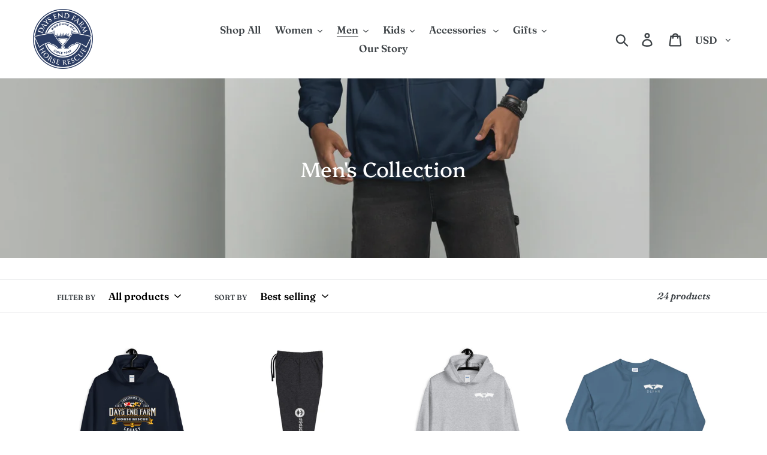

--- FILE ---
content_type: text/html; charset=utf-8
request_url: https://defhr.shop/collections/mens-collection-1
body_size: 32088
content:
<!doctype html>
<html class="no-js" lang="en">
<head>
  <meta charset="utf-8">
  <meta http-equiv="X-UA-Compatible" content="IE=edge,chrome=1">
  <meta name="viewport" content="width=device-width,initial-scale=1">
  <meta name="theme-color" content="#2b3c63">
  <link rel="canonical" href="https://defhr.shop/collections/mens-collection-1"><title>Men&#39;s Collection
&ndash; Days End Farm Horse Rescue</title><!-- /snippets/social-meta-tags.liquid -->




<meta property="og:site_name" content="Days End Farm Horse Rescue">
<meta property="og:url" content="https://defhr.shop/collections/mens-collection-1">
<meta property="og:title" content="Men's Collection">
<meta property="og:type" content="product.group">
<meta property="og:description" content="Days End Farm Horse Rescue is dedicated to helping neglected and abused horses, ensuring their tomorrow is better than their yesterday. Your purchase makes a difference and saves lives.">

<meta property="og:image" content="http://defhr.shop/cdn/shop/collections/unisex-heavy-blend-zip-hoodie-navy-front-67f7f5556c43c_1200x1200.jpg?v=1744401694">
<meta property="og:image:secure_url" content="https://defhr.shop/cdn/shop/collections/unisex-heavy-blend-zip-hoodie-navy-front-67f7f5556c43c_1200x1200.jpg?v=1744401694">


  <meta name="twitter:site" content="@defhr">

<meta name="twitter:card" content="summary_large_image">
<meta name="twitter:title" content="Men's Collection">
<meta name="twitter:description" content="Days End Farm Horse Rescue is dedicated to helping neglected and abused horses, ensuring their tomorrow is better than their yesterday. Your purchase makes a difference and saves lives.">


  <link href="//defhr.shop/cdn/shop/t/1/assets/theme.scss.css?v=8045270524031348731764868688" rel="stylesheet" type="text/css" media="all" />

  <script>
    var theme = {
      breakpoints: {
        medium: 750,
        large: 990,
        widescreen: 1400
      },
      strings: {
        addToCart: "Add to cart",
        soldOut: "Sold out",
        unavailable: "Unavailable",
        regularPrice: "Regular price",
        salePrice: "Sale price",
        sale: "Sale",
        showMore: "Show More",
        showLess: "Show Less",
        addressError: "Error looking up that address",
        addressNoResults: "No results for that address",
        addressQueryLimit: "You have exceeded the Google API usage limit. Consider upgrading to a \u003ca href=\"https:\/\/developers.google.com\/maps\/premium\/usage-limits\"\u003ePremium Plan\u003c\/a\u003e.",
        authError: "There was a problem authenticating your Google Maps account.",
        newWindow: "Opens in a new window.",
        external: "Opens external website.",
        newWindowExternal: "Opens external website in a new window.",
        removeLabel: "Remove [product]",
        update: "Update",
        quantity: "Quantity",
        discountedTotal: "Discounted total",
        regularTotal: "Regular total",
        priceColumn: "See Price column for discount details.",
        quantityMinimumMessage: "Quantity must be 1 or more",
        cartError: "There was an error while updating your cart. Please try again.",
        removedItemMessage: "Removed \u003cspan class=\"cart__removed-product-details\"\u003e([quantity]) [link]\u003c\/span\u003e from your cart.",
        unitPrice: "Unit price",
        unitPriceSeparator: "per",
        oneCartCount: "1 item",
        otherCartCount: "[count] items",
        quantityLabel: "Quantity: [count]"
      },
      moneyFormat: "${{amount}}",
      moneyFormatWithCurrency: "${{amount}} USD"
    }

    document.documentElement.className = document.documentElement.className.replace('no-js', 'js');
  </script><script src="//defhr.shop/cdn/shop/t/1/assets/lazysizes.js?v=94224023136283657951572545798" async="async"></script>
  <script src="//defhr.shop/cdn/shop/t/1/assets/vendor.js?v=12001839194546984181572545800" defer="defer"></script>
  <script src="//defhr.shop/cdn/shop/t/1/assets/theme.js?v=70690444259767564021574273902" defer="defer"></script>

  <script>window.performance && window.performance.mark && window.performance.mark('shopify.content_for_header.start');</script><meta id="shopify-digital-wallet" name="shopify-digital-wallet" content="/25002475571/digital_wallets/dialog">
<meta name="shopify-checkout-api-token" content="988862d5351d712070f3090fbcf55251">
<meta id="in-context-paypal-metadata" data-shop-id="25002475571" data-venmo-supported="true" data-environment="production" data-locale="en_US" data-paypal-v4="true" data-currency="USD">
<link rel="alternate" type="application/atom+xml" title="Feed" href="/collections/mens-collection-1.atom" />
<link rel="next" href="/collections/mens-collection-1?page=2">
<link rel="alternate" type="application/json+oembed" href="https://defhr.shop/collections/mens-collection-1.oembed">
<script async="async" src="/checkouts/internal/preloads.js?locale=en-US"></script>
<link rel="preconnect" href="https://shop.app" crossorigin="anonymous">
<script async="async" src="https://shop.app/checkouts/internal/preloads.js?locale=en-US&shop_id=25002475571" crossorigin="anonymous"></script>
<script id="apple-pay-shop-capabilities" type="application/json">{"shopId":25002475571,"countryCode":"US","currencyCode":"USD","merchantCapabilities":["supports3DS"],"merchantId":"gid:\/\/shopify\/Shop\/25002475571","merchantName":"Days End Farm Horse Rescue","requiredBillingContactFields":["postalAddress","email"],"requiredShippingContactFields":["postalAddress","email"],"shippingType":"shipping","supportedNetworks":["visa","masterCard","amex","discover","elo","jcb"],"total":{"type":"pending","label":"Days End Farm Horse Rescue","amount":"1.00"},"shopifyPaymentsEnabled":true,"supportsSubscriptions":true}</script>
<script id="shopify-features" type="application/json">{"accessToken":"988862d5351d712070f3090fbcf55251","betas":["rich-media-storefront-analytics"],"domain":"defhr.shop","predictiveSearch":true,"shopId":25002475571,"locale":"en"}</script>
<script>var Shopify = Shopify || {};
Shopify.shop = "days-end-farm-horse-rescue.myshopify.com";
Shopify.locale = "en";
Shopify.currency = {"active":"USD","rate":"1.0"};
Shopify.country = "US";
Shopify.theme = {"name":"Debut","id":78844362803,"schema_name":"Debut","schema_version":"14.3.1","theme_store_id":796,"role":"main"};
Shopify.theme.handle = "null";
Shopify.theme.style = {"id":null,"handle":null};
Shopify.cdnHost = "defhr.shop/cdn";
Shopify.routes = Shopify.routes || {};
Shopify.routes.root = "/";</script>
<script type="module">!function(o){(o.Shopify=o.Shopify||{}).modules=!0}(window);</script>
<script>!function(o){function n(){var o=[];function n(){o.push(Array.prototype.slice.apply(arguments))}return n.q=o,n}var t=o.Shopify=o.Shopify||{};t.loadFeatures=n(),t.autoloadFeatures=n()}(window);</script>
<script>
  window.ShopifyPay = window.ShopifyPay || {};
  window.ShopifyPay.apiHost = "shop.app\/pay";
  window.ShopifyPay.redirectState = null;
</script>
<script id="shop-js-analytics" type="application/json">{"pageType":"collection"}</script>
<script defer="defer" async type="module" src="//defhr.shop/cdn/shopifycloud/shop-js/modules/v2/client.init-shop-cart-sync_BdyHc3Nr.en.esm.js"></script>
<script defer="defer" async type="module" src="//defhr.shop/cdn/shopifycloud/shop-js/modules/v2/chunk.common_Daul8nwZ.esm.js"></script>
<script type="module">
  await import("//defhr.shop/cdn/shopifycloud/shop-js/modules/v2/client.init-shop-cart-sync_BdyHc3Nr.en.esm.js");
await import("//defhr.shop/cdn/shopifycloud/shop-js/modules/v2/chunk.common_Daul8nwZ.esm.js");

  window.Shopify.SignInWithShop?.initShopCartSync?.({"fedCMEnabled":true,"windoidEnabled":true});

</script>
<script>
  window.Shopify = window.Shopify || {};
  if (!window.Shopify.featureAssets) window.Shopify.featureAssets = {};
  window.Shopify.featureAssets['shop-js'] = {"shop-cart-sync":["modules/v2/client.shop-cart-sync_QYOiDySF.en.esm.js","modules/v2/chunk.common_Daul8nwZ.esm.js"],"init-fed-cm":["modules/v2/client.init-fed-cm_DchLp9rc.en.esm.js","modules/v2/chunk.common_Daul8nwZ.esm.js"],"shop-button":["modules/v2/client.shop-button_OV7bAJc5.en.esm.js","modules/v2/chunk.common_Daul8nwZ.esm.js"],"init-windoid":["modules/v2/client.init-windoid_DwxFKQ8e.en.esm.js","modules/v2/chunk.common_Daul8nwZ.esm.js"],"shop-cash-offers":["modules/v2/client.shop-cash-offers_DWtL6Bq3.en.esm.js","modules/v2/chunk.common_Daul8nwZ.esm.js","modules/v2/chunk.modal_CQq8HTM6.esm.js"],"shop-toast-manager":["modules/v2/client.shop-toast-manager_CX9r1SjA.en.esm.js","modules/v2/chunk.common_Daul8nwZ.esm.js"],"init-shop-email-lookup-coordinator":["modules/v2/client.init-shop-email-lookup-coordinator_UhKnw74l.en.esm.js","modules/v2/chunk.common_Daul8nwZ.esm.js"],"pay-button":["modules/v2/client.pay-button_DzxNnLDY.en.esm.js","modules/v2/chunk.common_Daul8nwZ.esm.js"],"avatar":["modules/v2/client.avatar_BTnouDA3.en.esm.js"],"init-shop-cart-sync":["modules/v2/client.init-shop-cart-sync_BdyHc3Nr.en.esm.js","modules/v2/chunk.common_Daul8nwZ.esm.js"],"shop-login-button":["modules/v2/client.shop-login-button_D8B466_1.en.esm.js","modules/v2/chunk.common_Daul8nwZ.esm.js","modules/v2/chunk.modal_CQq8HTM6.esm.js"],"init-customer-accounts-sign-up":["modules/v2/client.init-customer-accounts-sign-up_C8fpPm4i.en.esm.js","modules/v2/client.shop-login-button_D8B466_1.en.esm.js","modules/v2/chunk.common_Daul8nwZ.esm.js","modules/v2/chunk.modal_CQq8HTM6.esm.js"],"init-shop-for-new-customer-accounts":["modules/v2/client.init-shop-for-new-customer-accounts_CVTO0Ztu.en.esm.js","modules/v2/client.shop-login-button_D8B466_1.en.esm.js","modules/v2/chunk.common_Daul8nwZ.esm.js","modules/v2/chunk.modal_CQq8HTM6.esm.js"],"init-customer-accounts":["modules/v2/client.init-customer-accounts_dRgKMfrE.en.esm.js","modules/v2/client.shop-login-button_D8B466_1.en.esm.js","modules/v2/chunk.common_Daul8nwZ.esm.js","modules/v2/chunk.modal_CQq8HTM6.esm.js"],"shop-follow-button":["modules/v2/client.shop-follow-button_CkZpjEct.en.esm.js","modules/v2/chunk.common_Daul8nwZ.esm.js","modules/v2/chunk.modal_CQq8HTM6.esm.js"],"lead-capture":["modules/v2/client.lead-capture_BntHBhfp.en.esm.js","modules/v2/chunk.common_Daul8nwZ.esm.js","modules/v2/chunk.modal_CQq8HTM6.esm.js"],"checkout-modal":["modules/v2/client.checkout-modal_CfxcYbTm.en.esm.js","modules/v2/chunk.common_Daul8nwZ.esm.js","modules/v2/chunk.modal_CQq8HTM6.esm.js"],"shop-login":["modules/v2/client.shop-login_Da4GZ2H6.en.esm.js","modules/v2/chunk.common_Daul8nwZ.esm.js","modules/v2/chunk.modal_CQq8HTM6.esm.js"],"payment-terms":["modules/v2/client.payment-terms_MV4M3zvL.en.esm.js","modules/v2/chunk.common_Daul8nwZ.esm.js","modules/v2/chunk.modal_CQq8HTM6.esm.js"]};
</script>
<script>(function() {
  var isLoaded = false;
  function asyncLoad() {
    if (isLoaded) return;
    isLoaded = true;
    var urls = ["https:\/\/appify.ecardwidget.com\/assets\/_shopify\/embed.js?shop=days-end-farm-horse-rescue.myshopify.com","\/\/cdn.shopify.com\/proxy\/1d8976ad0c1778befdcdc5455116e88fbe3add71ead67d207f1993c436574e31\/static.cdn.printful.com\/static\/js\/external\/shopify-product-customizer.js?v=0.28\u0026shop=days-end-farm-horse-rescue.myshopify.com\u0026sp-cache-control=cHVibGljLCBtYXgtYWdlPTkwMA"];
    for (var i = 0; i < urls.length; i++) {
      var s = document.createElement('script');
      s.type = 'text/javascript';
      s.async = true;
      s.src = urls[i];
      var x = document.getElementsByTagName('script')[0];
      x.parentNode.insertBefore(s, x);
    }
  };
  if(window.attachEvent) {
    window.attachEvent('onload', asyncLoad);
  } else {
    window.addEventListener('load', asyncLoad, false);
  }
})();</script>
<script id="__st">var __st={"a":25002475571,"offset":-18000,"reqid":"f19fec60-ee03-46a9-b756-065e7729376a-1769005479","pageurl":"defhr.shop\/collections\/mens-collection-1","u":"fad01bc0398c","p":"collection","rtyp":"collection","rid":166940737587};</script>
<script>window.ShopifyPaypalV4VisibilityTracking = true;</script>
<script id="captcha-bootstrap">!function(){'use strict';const t='contact',e='account',n='new_comment',o=[[t,t],['blogs',n],['comments',n],[t,'customer']],c=[[e,'customer_login'],[e,'guest_login'],[e,'recover_customer_password'],[e,'create_customer']],r=t=>t.map((([t,e])=>`form[action*='/${t}']:not([data-nocaptcha='true']) input[name='form_type'][value='${e}']`)).join(','),a=t=>()=>t?[...document.querySelectorAll(t)].map((t=>t.form)):[];function s(){const t=[...o],e=r(t);return a(e)}const i='password',u='form_key',d=['recaptcha-v3-token','g-recaptcha-response','h-captcha-response',i],f=()=>{try{return window.sessionStorage}catch{return}},m='__shopify_v',_=t=>t.elements[u];function p(t,e,n=!1){try{const o=window.sessionStorage,c=JSON.parse(o.getItem(e)),{data:r}=function(t){const{data:e,action:n}=t;return t[m]||n?{data:e,action:n}:{data:t,action:n}}(c);for(const[e,n]of Object.entries(r))t.elements[e]&&(t.elements[e].value=n);n&&o.removeItem(e)}catch(o){console.error('form repopulation failed',{error:o})}}const l='form_type',E='cptcha';function T(t){t.dataset[E]=!0}const w=window,h=w.document,L='Shopify',v='ce_forms',y='captcha';let A=!1;((t,e)=>{const n=(g='f06e6c50-85a8-45c8-87d0-21a2b65856fe',I='https://cdn.shopify.com/shopifycloud/storefront-forms-hcaptcha/ce_storefront_forms_captcha_hcaptcha.v1.5.2.iife.js',D={infoText:'Protected by hCaptcha',privacyText:'Privacy',termsText:'Terms'},(t,e,n)=>{const o=w[L][v],c=o.bindForm;if(c)return c(t,g,e,D).then(n);var r;o.q.push([[t,g,e,D],n]),r=I,A||(h.body.append(Object.assign(h.createElement('script'),{id:'captcha-provider',async:!0,src:r})),A=!0)});var g,I,D;w[L]=w[L]||{},w[L][v]=w[L][v]||{},w[L][v].q=[],w[L][y]=w[L][y]||{},w[L][y].protect=function(t,e){n(t,void 0,e),T(t)},Object.freeze(w[L][y]),function(t,e,n,w,h,L){const[v,y,A,g]=function(t,e,n){const i=e?o:[],u=t?c:[],d=[...i,...u],f=r(d),m=r(i),_=r(d.filter((([t,e])=>n.includes(e))));return[a(f),a(m),a(_),s()]}(w,h,L),I=t=>{const e=t.target;return e instanceof HTMLFormElement?e:e&&e.form},D=t=>v().includes(t);t.addEventListener('submit',(t=>{const e=I(t);if(!e)return;const n=D(e)&&!e.dataset.hcaptchaBound&&!e.dataset.recaptchaBound,o=_(e),c=g().includes(e)&&(!o||!o.value);(n||c)&&t.preventDefault(),c&&!n&&(function(t){try{if(!f())return;!function(t){const e=f();if(!e)return;const n=_(t);if(!n)return;const o=n.value;o&&e.removeItem(o)}(t);const e=Array.from(Array(32),(()=>Math.random().toString(36)[2])).join('');!function(t,e){_(t)||t.append(Object.assign(document.createElement('input'),{type:'hidden',name:u})),t.elements[u].value=e}(t,e),function(t,e){const n=f();if(!n)return;const o=[...t.querySelectorAll(`input[type='${i}']`)].map((({name:t})=>t)),c=[...d,...o],r={};for(const[a,s]of new FormData(t).entries())c.includes(a)||(r[a]=s);n.setItem(e,JSON.stringify({[m]:1,action:t.action,data:r}))}(t,e)}catch(e){console.error('failed to persist form',e)}}(e),e.submit())}));const S=(t,e)=>{t&&!t.dataset[E]&&(n(t,e.some((e=>e===t))),T(t))};for(const o of['focusin','change'])t.addEventListener(o,(t=>{const e=I(t);D(e)&&S(e,y())}));const B=e.get('form_key'),M=e.get(l),P=B&&M;t.addEventListener('DOMContentLoaded',(()=>{const t=y();if(P)for(const e of t)e.elements[l].value===M&&p(e,B);[...new Set([...A(),...v().filter((t=>'true'===t.dataset.shopifyCaptcha))])].forEach((e=>S(e,t)))}))}(h,new URLSearchParams(w.location.search),n,t,e,['guest_login'])})(!0,!0)}();</script>
<script integrity="sha256-4kQ18oKyAcykRKYeNunJcIwy7WH5gtpwJnB7kiuLZ1E=" data-source-attribution="shopify.loadfeatures" defer="defer" src="//defhr.shop/cdn/shopifycloud/storefront/assets/storefront/load_feature-a0a9edcb.js" crossorigin="anonymous"></script>
<script crossorigin="anonymous" defer="defer" src="//defhr.shop/cdn/shopifycloud/storefront/assets/shopify_pay/storefront-65b4c6d7.js?v=20250812"></script>
<script data-source-attribution="shopify.dynamic_checkout.dynamic.init">var Shopify=Shopify||{};Shopify.PaymentButton=Shopify.PaymentButton||{isStorefrontPortableWallets:!0,init:function(){window.Shopify.PaymentButton.init=function(){};var t=document.createElement("script");t.src="https://defhr.shop/cdn/shopifycloud/portable-wallets/latest/portable-wallets.en.js",t.type="module",document.head.appendChild(t)}};
</script>
<script data-source-attribution="shopify.dynamic_checkout.buyer_consent">
  function portableWalletsHideBuyerConsent(e){var t=document.getElementById("shopify-buyer-consent"),n=document.getElementById("shopify-subscription-policy-button");t&&n&&(t.classList.add("hidden"),t.setAttribute("aria-hidden","true"),n.removeEventListener("click",e))}function portableWalletsShowBuyerConsent(e){var t=document.getElementById("shopify-buyer-consent"),n=document.getElementById("shopify-subscription-policy-button");t&&n&&(t.classList.remove("hidden"),t.removeAttribute("aria-hidden"),n.addEventListener("click",e))}window.Shopify?.PaymentButton&&(window.Shopify.PaymentButton.hideBuyerConsent=portableWalletsHideBuyerConsent,window.Shopify.PaymentButton.showBuyerConsent=portableWalletsShowBuyerConsent);
</script>
<script data-source-attribution="shopify.dynamic_checkout.cart.bootstrap">document.addEventListener("DOMContentLoaded",(function(){function t(){return document.querySelector("shopify-accelerated-checkout-cart, shopify-accelerated-checkout")}if(t())Shopify.PaymentButton.init();else{new MutationObserver((function(e,n){t()&&(Shopify.PaymentButton.init(),n.disconnect())})).observe(document.body,{childList:!0,subtree:!0})}}));
</script>
<link id="shopify-accelerated-checkout-styles" rel="stylesheet" media="screen" href="https://defhr.shop/cdn/shopifycloud/portable-wallets/latest/accelerated-checkout-backwards-compat.css" crossorigin="anonymous">
<style id="shopify-accelerated-checkout-cart">
        #shopify-buyer-consent {
  margin-top: 1em;
  display: inline-block;
  width: 100%;
}

#shopify-buyer-consent.hidden {
  display: none;
}

#shopify-subscription-policy-button {
  background: none;
  border: none;
  padding: 0;
  text-decoration: underline;
  font-size: inherit;
  cursor: pointer;
}

#shopify-subscription-policy-button::before {
  box-shadow: none;
}

      </style>

<script>window.performance && window.performance.mark && window.performance.mark('shopify.content_for_header.end');</script>
<link href="https://monorail-edge.shopifysvc.com" rel="dns-prefetch">
<script>(function(){if ("sendBeacon" in navigator && "performance" in window) {try {var session_token_from_headers = performance.getEntriesByType('navigation')[0].serverTiming.find(x => x.name == '_s').description;} catch {var session_token_from_headers = undefined;}var session_cookie_matches = document.cookie.match(/_shopify_s=([^;]*)/);var session_token_from_cookie = session_cookie_matches && session_cookie_matches.length === 2 ? session_cookie_matches[1] : "";var session_token = session_token_from_headers || session_token_from_cookie || "";function handle_abandonment_event(e) {var entries = performance.getEntries().filter(function(entry) {return /monorail-edge.shopifysvc.com/.test(entry.name);});if (!window.abandonment_tracked && entries.length === 0) {window.abandonment_tracked = true;var currentMs = Date.now();var navigation_start = performance.timing.navigationStart;var payload = {shop_id: 25002475571,url: window.location.href,navigation_start,duration: currentMs - navigation_start,session_token,page_type: "collection"};window.navigator.sendBeacon("https://monorail-edge.shopifysvc.com/v1/produce", JSON.stringify({schema_id: "online_store_buyer_site_abandonment/1.1",payload: payload,metadata: {event_created_at_ms: currentMs,event_sent_at_ms: currentMs}}));}}window.addEventListener('pagehide', handle_abandonment_event);}}());</script>
<script id="web-pixels-manager-setup">(function e(e,d,r,n,o){if(void 0===o&&(o={}),!Boolean(null===(a=null===(i=window.Shopify)||void 0===i?void 0:i.analytics)||void 0===a?void 0:a.replayQueue)){var i,a;window.Shopify=window.Shopify||{};var t=window.Shopify;t.analytics=t.analytics||{};var s=t.analytics;s.replayQueue=[],s.publish=function(e,d,r){return s.replayQueue.push([e,d,r]),!0};try{self.performance.mark("wpm:start")}catch(e){}var l=function(){var e={modern:/Edge?\/(1{2}[4-9]|1[2-9]\d|[2-9]\d{2}|\d{4,})\.\d+(\.\d+|)|Firefox\/(1{2}[4-9]|1[2-9]\d|[2-9]\d{2}|\d{4,})\.\d+(\.\d+|)|Chrom(ium|e)\/(9{2}|\d{3,})\.\d+(\.\d+|)|(Maci|X1{2}).+ Version\/(15\.\d+|(1[6-9]|[2-9]\d|\d{3,})\.\d+)([,.]\d+|)( \(\w+\)|)( Mobile\/\w+|) Safari\/|Chrome.+OPR\/(9{2}|\d{3,})\.\d+\.\d+|(CPU[ +]OS|iPhone[ +]OS|CPU[ +]iPhone|CPU IPhone OS|CPU iPad OS)[ +]+(15[._]\d+|(1[6-9]|[2-9]\d|\d{3,})[._]\d+)([._]\d+|)|Android:?[ /-](13[3-9]|1[4-9]\d|[2-9]\d{2}|\d{4,})(\.\d+|)(\.\d+|)|Android.+Firefox\/(13[5-9]|1[4-9]\d|[2-9]\d{2}|\d{4,})\.\d+(\.\d+|)|Android.+Chrom(ium|e)\/(13[3-9]|1[4-9]\d|[2-9]\d{2}|\d{4,})\.\d+(\.\d+|)|SamsungBrowser\/([2-9]\d|\d{3,})\.\d+/,legacy:/Edge?\/(1[6-9]|[2-9]\d|\d{3,})\.\d+(\.\d+|)|Firefox\/(5[4-9]|[6-9]\d|\d{3,})\.\d+(\.\d+|)|Chrom(ium|e)\/(5[1-9]|[6-9]\d|\d{3,})\.\d+(\.\d+|)([\d.]+$|.*Safari\/(?![\d.]+ Edge\/[\d.]+$))|(Maci|X1{2}).+ Version\/(10\.\d+|(1[1-9]|[2-9]\d|\d{3,})\.\d+)([,.]\d+|)( \(\w+\)|)( Mobile\/\w+|) Safari\/|Chrome.+OPR\/(3[89]|[4-9]\d|\d{3,})\.\d+\.\d+|(CPU[ +]OS|iPhone[ +]OS|CPU[ +]iPhone|CPU IPhone OS|CPU iPad OS)[ +]+(10[._]\d+|(1[1-9]|[2-9]\d|\d{3,})[._]\d+)([._]\d+|)|Android:?[ /-](13[3-9]|1[4-9]\d|[2-9]\d{2}|\d{4,})(\.\d+|)(\.\d+|)|Mobile Safari.+OPR\/([89]\d|\d{3,})\.\d+\.\d+|Android.+Firefox\/(13[5-9]|1[4-9]\d|[2-9]\d{2}|\d{4,})\.\d+(\.\d+|)|Android.+Chrom(ium|e)\/(13[3-9]|1[4-9]\d|[2-9]\d{2}|\d{4,})\.\d+(\.\d+|)|Android.+(UC? ?Browser|UCWEB|U3)[ /]?(15\.([5-9]|\d{2,})|(1[6-9]|[2-9]\d|\d{3,})\.\d+)\.\d+|SamsungBrowser\/(5\.\d+|([6-9]|\d{2,})\.\d+)|Android.+MQ{2}Browser\/(14(\.(9|\d{2,})|)|(1[5-9]|[2-9]\d|\d{3,})(\.\d+|))(\.\d+|)|K[Aa][Ii]OS\/(3\.\d+|([4-9]|\d{2,})\.\d+)(\.\d+|)/},d=e.modern,r=e.legacy,n=navigator.userAgent;return n.match(d)?"modern":n.match(r)?"legacy":"unknown"}(),u="modern"===l?"modern":"legacy",c=(null!=n?n:{modern:"",legacy:""})[u],f=function(e){return[e.baseUrl,"/wpm","/b",e.hashVersion,"modern"===e.buildTarget?"m":"l",".js"].join("")}({baseUrl:d,hashVersion:r,buildTarget:u}),m=function(e){var d=e.version,r=e.bundleTarget,n=e.surface,o=e.pageUrl,i=e.monorailEndpoint;return{emit:function(e){var a=e.status,t=e.errorMsg,s=(new Date).getTime(),l=JSON.stringify({metadata:{event_sent_at_ms:s},events:[{schema_id:"web_pixels_manager_load/3.1",payload:{version:d,bundle_target:r,page_url:o,status:a,surface:n,error_msg:t},metadata:{event_created_at_ms:s}}]});if(!i)return console&&console.warn&&console.warn("[Web Pixels Manager] No Monorail endpoint provided, skipping logging."),!1;try{return self.navigator.sendBeacon.bind(self.navigator)(i,l)}catch(e){}var u=new XMLHttpRequest;try{return u.open("POST",i,!0),u.setRequestHeader("Content-Type","text/plain"),u.send(l),!0}catch(e){return console&&console.warn&&console.warn("[Web Pixels Manager] Got an unhandled error while logging to Monorail."),!1}}}}({version:r,bundleTarget:l,surface:e.surface,pageUrl:self.location.href,monorailEndpoint:e.monorailEndpoint});try{o.browserTarget=l,function(e){var d=e.src,r=e.async,n=void 0===r||r,o=e.onload,i=e.onerror,a=e.sri,t=e.scriptDataAttributes,s=void 0===t?{}:t,l=document.createElement("script"),u=document.querySelector("head"),c=document.querySelector("body");if(l.async=n,l.src=d,a&&(l.integrity=a,l.crossOrigin="anonymous"),s)for(var f in s)if(Object.prototype.hasOwnProperty.call(s,f))try{l.dataset[f]=s[f]}catch(e){}if(o&&l.addEventListener("load",o),i&&l.addEventListener("error",i),u)u.appendChild(l);else{if(!c)throw new Error("Did not find a head or body element to append the script");c.appendChild(l)}}({src:f,async:!0,onload:function(){if(!function(){var e,d;return Boolean(null===(d=null===(e=window.Shopify)||void 0===e?void 0:e.analytics)||void 0===d?void 0:d.initialized)}()){var d=window.webPixelsManager.init(e)||void 0;if(d){var r=window.Shopify.analytics;r.replayQueue.forEach((function(e){var r=e[0],n=e[1],o=e[2];d.publishCustomEvent(r,n,o)})),r.replayQueue=[],r.publish=d.publishCustomEvent,r.visitor=d.visitor,r.initialized=!0}}},onerror:function(){return m.emit({status:"failed",errorMsg:"".concat(f," has failed to load")})},sri:function(e){var d=/^sha384-[A-Za-z0-9+/=]+$/;return"string"==typeof e&&d.test(e)}(c)?c:"",scriptDataAttributes:o}),m.emit({status:"loading"})}catch(e){m.emit({status:"failed",errorMsg:(null==e?void 0:e.message)||"Unknown error"})}}})({shopId: 25002475571,storefrontBaseUrl: "https://defhr.shop",extensionsBaseUrl: "https://extensions.shopifycdn.com/cdn/shopifycloud/web-pixels-manager",monorailEndpoint: "https://monorail-edge.shopifysvc.com/unstable/produce_batch",surface: "storefront-renderer",enabledBetaFlags: ["2dca8a86"],webPixelsConfigList: [{"id":"shopify-app-pixel","configuration":"{}","eventPayloadVersion":"v1","runtimeContext":"STRICT","scriptVersion":"0450","apiClientId":"shopify-pixel","type":"APP","privacyPurposes":["ANALYTICS","MARKETING"]},{"id":"shopify-custom-pixel","eventPayloadVersion":"v1","runtimeContext":"LAX","scriptVersion":"0450","apiClientId":"shopify-pixel","type":"CUSTOM","privacyPurposes":["ANALYTICS","MARKETING"]}],isMerchantRequest: false,initData: {"shop":{"name":"Days End Farm Horse Rescue","paymentSettings":{"currencyCode":"USD"},"myshopifyDomain":"days-end-farm-horse-rescue.myshopify.com","countryCode":"US","storefrontUrl":"https:\/\/defhr.shop"},"customer":null,"cart":null,"checkout":null,"productVariants":[],"purchasingCompany":null},},"https://defhr.shop/cdn","fcfee988w5aeb613cpc8e4bc33m6693e112",{"modern":"","legacy":""},{"shopId":"25002475571","storefrontBaseUrl":"https:\/\/defhr.shop","extensionBaseUrl":"https:\/\/extensions.shopifycdn.com\/cdn\/shopifycloud\/web-pixels-manager","surface":"storefront-renderer","enabledBetaFlags":"[\"2dca8a86\"]","isMerchantRequest":"false","hashVersion":"fcfee988w5aeb613cpc8e4bc33m6693e112","publish":"custom","events":"[[\"page_viewed\",{}],[\"collection_viewed\",{\"collection\":{\"id\":\"166940737587\",\"title\":\"Men's Collection\",\"productVariants\":[{\"price\":{\"amount\":30.0,\"currencyCode\":\"USD\"},\"product\":{\"title\":\"Legacy Unisex Hoodie\",\"vendor\":\"Days End Farm Horse Rescue\",\"id\":\"6607424094259\",\"untranslatedTitle\":\"Legacy Unisex Hoodie\",\"url\":\"\/products\/legacy-unisex-hoodie\",\"type\":\"\"},\"id\":\"39543621812275\",\"image\":{\"src\":\"\/\/defhr.shop\/cdn\/shop\/products\/unisex-heavy-blend-hoodie-black-front-614ca4fea0af9.jpg?v=1746021229\"},\"sku\":\"1225055_5530\",\"title\":\"Black \/ S\",\"untranslatedTitle\":\"Black \/ S\"},{\"price\":{\"amount\":31.5,\"currencyCode\":\"USD\"},\"product\":{\"title\":\"#4thehorses Unisex Joggers\",\"vendor\":\"Days End Farm Horse Rescue\",\"id\":\"4721781243955\",\"untranslatedTitle\":\"#4thehorses Unisex Joggers\",\"url\":\"\/products\/4thehorses-unisex-joggers\",\"type\":\"Joggers\"},\"id\":\"32615048839219\",\"image\":{\"src\":\"\/\/defhr.shop\/cdn\/shop\/products\/mockup-17edfd7b.jpg?v=1605278886\"},\"sku\":\"2133352_9927\",\"title\":\"Black \/ S\",\"untranslatedTitle\":\"Black \/ S\"},{\"price\":{\"amount\":35.0,\"currencyCode\":\"USD\"},\"product\":{\"title\":\"Official Rescue Unisex Hoodie 50\/50 blend\",\"vendor\":\"Days End Farm Horse Rescue\",\"id\":\"4721159700531\",\"untranslatedTitle\":\"Official Rescue Unisex Hoodie 50\/50 blend\",\"url\":\"\/products\/official-rescue-hoodie\",\"type\":\"Hoodie\"},\"id\":\"32609110818867\",\"image\":{\"src\":\"\/\/defhr.shop\/cdn\/shop\/products\/mockup-db2e7159.jpg?v=1746021024\"},\"sku\":\"2600634_5530\",\"title\":\"Black \/ S\",\"untranslatedTitle\":\"Black \/ S\"},{\"price\":{\"amount\":33.0,\"currencyCode\":\"USD\"},\"product\":{\"title\":\"Official Rescue Sweatshirt\",\"vendor\":\"Days End Farm Horse Rescue\",\"id\":\"4721183850547\",\"untranslatedTitle\":\"Official Rescue Sweatshirt\",\"url\":\"\/products\/official-rescue-sweatshirt\",\"type\":\"Sweatshirt\"},\"id\":\"32609258569779\",\"image\":{\"src\":\"\/\/defhr.shop\/cdn\/shop\/products\/mockup-8a4a59e0.jpg?v=1605714786\"},\"sku\":\"7518028_5434\",\"title\":\"Black \/ S\",\"untranslatedTitle\":\"Black \/ S\"},{\"price\":{\"amount\":22.0,\"currencyCode\":\"USD\"},\"product\":{\"title\":\"Legacy Unisex T-Shirt\",\"vendor\":\"Days End Farm Horse Rescue\",\"id\":\"4722885951539\",\"untranslatedTitle\":\"Legacy Unisex T-Shirt\",\"url\":\"\/products\/legacy-unisex-t-shirt\",\"type\":\"\"},\"id\":\"32625782718515\",\"image\":{\"src\":\"\/\/defhr.shop\/cdn\/shop\/products\/mockup-f1737980.jpg?v=1746024951\"},\"sku\":\"2193887_9527\",\"title\":\"Black \/ XS\",\"untranslatedTitle\":\"Black \/ XS\"},{\"price\":{\"amount\":31.5,\"currencyCode\":\"USD\"},\"product\":{\"title\":\"Official Rescue Unisex Long Sleeve Tee\",\"vendor\":\"Days End Farm Horse Rescue\",\"id\":\"6619538325555\",\"untranslatedTitle\":\"Official Rescue Unisex Long Sleeve Tee\",\"url\":\"\/products\/official-rescue-unisex-long-sleeve-tee\",\"type\":\"Shirt Unisex Long Sleeve\"},\"id\":\"39591886880819\",\"image\":{\"src\":\"\/\/defhr.shop\/cdn\/shop\/products\/unisex-long-sleeve-tee-black-heather-front-61770069e2f89.jpg?v=1635188856\"},\"sku\":\"9703191_12932\",\"title\":\"Black Heather \/ XS\",\"untranslatedTitle\":\"Black Heather \/ XS\"},{\"price\":{\"amount\":25.0,\"currencyCode\":\"USD\"},\"product\":{\"title\":\"Official Rescue Unisex T-Shirt\",\"vendor\":\"Days End Farm Horse Rescue\",\"id\":\"4721201184819\",\"untranslatedTitle\":\"Official Rescue Unisex T-Shirt\",\"url\":\"\/products\/official-rescue-unisex-t-shirt\",\"type\":\"Shirt\"},\"id\":\"32609350844467\",\"image\":{\"src\":\"\/\/defhr.shop\/cdn\/shop\/products\/mockup-6e3d3df9.jpg?v=1746023793\"},\"sku\":\"8276326_9527\",\"title\":\"Black \/ XS\",\"untranslatedTitle\":\"Black \/ XS\"},{\"price\":{\"amount\":49.0,\"currencyCode\":\"USD\"},\"product\":{\"title\":\"Champion Packable Jacket\",\"vendor\":\"Days End Farm Horse Rescue\",\"id\":\"4721148264499\",\"untranslatedTitle\":\"Champion Packable Jacket\",\"url\":\"\/products\/champion-packable-jacket\",\"type\":\"Jacket\"},\"id\":\"32608996360243\",\"image\":{\"src\":\"\/\/defhr.shop\/cdn\/shop\/products\/embroidered-champion-packable-jacket-black-5fd8ee4ae3e9a.jpg?v=1608052304\"},\"sku\":\"5210170_11008\",\"title\":\"Black \/ S\",\"untranslatedTitle\":\"Black \/ S\"}]}}]]"});</script><script>
  window.ShopifyAnalytics = window.ShopifyAnalytics || {};
  window.ShopifyAnalytics.meta = window.ShopifyAnalytics.meta || {};
  window.ShopifyAnalytics.meta.currency = 'USD';
  var meta = {"products":[{"id":6607424094259,"gid":"gid:\/\/shopify\/Product\/6607424094259","vendor":"Days End Farm Horse Rescue","type":"","handle":"legacy-unisex-hoodie","variants":[{"id":39543621812275,"price":3000,"name":"Legacy Unisex Hoodie - Black \/ S","public_title":"Black \/ S","sku":"1225055_5530"},{"id":39543621845043,"price":3000,"name":"Legacy Unisex Hoodie - Black \/ M","public_title":"Black \/ M","sku":"1225055_5531"},{"id":39543621877811,"price":3000,"name":"Legacy Unisex Hoodie - Black \/ L","public_title":"Black \/ L","sku":"1225055_5532"},{"id":39543621910579,"price":3000,"name":"Legacy Unisex Hoodie - Black \/ XL","public_title":"Black \/ XL","sku":"1225055_5533"},{"id":39543621943347,"price":3000,"name":"Legacy Unisex Hoodie - Black \/ 2XL","public_title":"Black \/ 2XL","sku":"1225055_5534"},{"id":39543621976115,"price":3000,"name":"Legacy Unisex Hoodie - Navy \/ S","public_title":"Navy \/ S","sku":"1225055_5594"},{"id":39543622008883,"price":3000,"name":"Legacy Unisex Hoodie - Navy \/ M","public_title":"Navy \/ M","sku":"1225055_5595"},{"id":39543622041651,"price":3000,"name":"Legacy Unisex Hoodie - Navy \/ L","public_title":"Navy \/ L","sku":"1225055_5596"},{"id":39543622074419,"price":3000,"name":"Legacy Unisex Hoodie - Navy \/ XL","public_title":"Navy \/ XL","sku":"1225055_5597"},{"id":39543622107187,"price":3000,"name":"Legacy Unisex Hoodie - Navy \/ 2XL","public_title":"Navy \/ 2XL","sku":"1225055_5598"},{"id":39543622139955,"price":3000,"name":"Legacy Unisex Hoodie - Maroon \/ S","public_title":"Maroon \/ S","sku":"1225055_5586"},{"id":39543622172723,"price":3000,"name":"Legacy Unisex Hoodie - Maroon \/ M","public_title":"Maroon \/ M","sku":"1225055_5587"},{"id":39543622205491,"price":3000,"name":"Legacy Unisex Hoodie - Maroon \/ L","public_title":"Maroon \/ L","sku":"1225055_5588"},{"id":39543622238259,"price":3000,"name":"Legacy Unisex Hoodie - Maroon \/ XL","public_title":"Maroon \/ XL","sku":"1225055_5589"},{"id":39543622271027,"price":3000,"name":"Legacy Unisex Hoodie - Maroon \/ 2XL","public_title":"Maroon \/ 2XL","sku":"1225055_5590"},{"id":39543622303795,"price":3000,"name":"Legacy Unisex Hoodie - Dark Heather \/ S","public_title":"Dark Heather \/ S","sku":"1225055_10806"},{"id":39543622336563,"price":3000,"name":"Legacy Unisex Hoodie - Dark Heather \/ M","public_title":"Dark Heather \/ M","sku":"1225055_10807"},{"id":39543622369331,"price":3000,"name":"Legacy Unisex Hoodie - Dark Heather \/ L","public_title":"Dark Heather \/ L","sku":"1225055_10808"},{"id":39543622402099,"price":3000,"name":"Legacy Unisex Hoodie - Dark Heather \/ XL","public_title":"Dark Heather \/ XL","sku":"1225055_10809"},{"id":39543622434867,"price":3000,"name":"Legacy Unisex Hoodie - Dark Heather \/ 2XL","public_title":"Dark Heather \/ 2XL","sku":"1225055_10810"},{"id":39543622467635,"price":3000,"name":"Legacy Unisex Hoodie - Indigo Blue \/ S","public_title":"Indigo Blue \/ S","sku":"1225055_5562"},{"id":39543622500403,"price":3000,"name":"Legacy Unisex Hoodie - Indigo Blue \/ M","public_title":"Indigo Blue \/ M","sku":"1225055_5563"},{"id":39543622533171,"price":3000,"name":"Legacy Unisex Hoodie - Indigo Blue \/ L","public_title":"Indigo Blue \/ L","sku":"1225055_5564"},{"id":39543622565939,"price":3000,"name":"Legacy Unisex Hoodie - Indigo Blue \/ XL","public_title":"Indigo Blue \/ XL","sku":"1225055_5565"},{"id":39543622598707,"price":3000,"name":"Legacy Unisex Hoodie - Indigo Blue \/ 2XL","public_title":"Indigo Blue \/ 2XL","sku":"1225055_5566"}],"remote":false},{"id":4721781243955,"gid":"gid:\/\/shopify\/Product\/4721781243955","vendor":"Days End Farm Horse Rescue","type":"Joggers","handle":"4thehorses-unisex-joggers","variants":[{"id":32615048839219,"price":3150,"name":"#4thehorses Unisex Joggers - Black \/ S","public_title":"Black \/ S","sku":"2133352_9927"},{"id":32615048871987,"price":3150,"name":"#4thehorses Unisex Joggers - Black \/ M","public_title":"Black \/ M","sku":"2133352_9928"},{"id":32615048904755,"price":3150,"name":"#4thehorses Unisex Joggers - Black \/ L","public_title":"Black \/ L","sku":"2133352_9929"},{"id":32615048937523,"price":3150,"name":"#4thehorses Unisex Joggers - Black \/ XL","public_title":"Black \/ XL","sku":"2133352_9930"},{"id":32615048970291,"price":3350,"name":"#4thehorses Unisex Joggers - Black \/ 2XL","public_title":"Black \/ 2XL","sku":"2133352_9931"},{"id":32615049003059,"price":3150,"name":"#4thehorses Unisex Joggers - J. Navy \/ S","public_title":"J. Navy \/ S","sku":"2133352_9921"},{"id":32615049035827,"price":3150,"name":"#4thehorses Unisex Joggers - J. Navy \/ M","public_title":"J. Navy \/ M","sku":"2133352_9922"},{"id":32615049068595,"price":3150,"name":"#4thehorses Unisex Joggers - J. Navy \/ L","public_title":"J. Navy \/ L","sku":"2133352_9923"},{"id":32615049101363,"price":3150,"name":"#4thehorses Unisex Joggers - J. Navy \/ XL","public_title":"J. Navy \/ XL","sku":"2133352_9924"},{"id":32615049134131,"price":3350,"name":"#4thehorses Unisex Joggers - J. Navy \/ 2XL","public_title":"J. Navy \/ 2XL","sku":"2133352_9925"},{"id":32615049166899,"price":3150,"name":"#4thehorses Unisex Joggers - Black Heather \/ S","public_title":"Black Heather \/ S","sku":"2133352_9915"},{"id":32615049199667,"price":3150,"name":"#4thehorses Unisex Joggers - Black Heather \/ M","public_title":"Black Heather \/ M","sku":"2133352_9916"},{"id":32615049232435,"price":3150,"name":"#4thehorses Unisex Joggers - Black Heather \/ L","public_title":"Black Heather \/ L","sku":"2133352_9917"},{"id":32615049265203,"price":3150,"name":"#4thehorses Unisex Joggers - Black Heather \/ XL","public_title":"Black Heather \/ XL","sku":"2133352_9918"},{"id":32615049297971,"price":3350,"name":"#4thehorses Unisex Joggers - Black Heather \/ 2XL","public_title":"Black Heather \/ 2XL","sku":"2133352_9919"},{"id":32615049330739,"price":3150,"name":"#4thehorses Unisex Joggers - Athletic Heather \/ S","public_title":"Athletic Heather \/ S","sku":"2133352_9909"},{"id":32615049363507,"price":3150,"name":"#4thehorses Unisex Joggers - Athletic Heather \/ M","public_title":"Athletic Heather \/ M","sku":"2133352_9910"},{"id":32615049396275,"price":3150,"name":"#4thehorses Unisex Joggers - Athletic Heather \/ L","public_title":"Athletic Heather \/ L","sku":"2133352_9911"},{"id":32615049429043,"price":3150,"name":"#4thehorses Unisex Joggers - Athletic Heather \/ XL","public_title":"Athletic Heather \/ XL","sku":"2133352_9912"},{"id":32615049461811,"price":3350,"name":"#4thehorses Unisex Joggers - Athletic Heather \/ 2XL","public_title":"Athletic Heather \/ 2XL","sku":"2133352_9913"}],"remote":false},{"id":4721159700531,"gid":"gid:\/\/shopify\/Product\/4721159700531","vendor":"Days End Farm Horse Rescue","type":"Hoodie","handle":"official-rescue-hoodie","variants":[{"id":32609110818867,"price":3500,"name":"Official Rescue Unisex Hoodie 50\/50 blend - Black \/ S","public_title":"Black \/ S","sku":"2600634_5530"},{"id":32609110851635,"price":3500,"name":"Official Rescue Unisex Hoodie 50\/50 blend - Black \/ M","public_title":"Black \/ M","sku":"2600634_5531"},{"id":32609110884403,"price":3500,"name":"Official Rescue Unisex Hoodie 50\/50 blend - Black \/ L","public_title":"Black \/ L","sku":"2600634_5532"},{"id":32609110917171,"price":3500,"name":"Official Rescue Unisex Hoodie 50\/50 blend - Black \/ XL","public_title":"Black \/ XL","sku":"2600634_5533"},{"id":32609110949939,"price":3500,"name":"Official Rescue Unisex Hoodie 50\/50 blend - Black \/ 2XL","public_title":"Black \/ 2XL","sku":"2600634_5534"},{"id":32609110982707,"price":3500,"name":"Official Rescue Unisex Hoodie 50\/50 blend - Black \/ 3XL","public_title":"Black \/ 3XL","sku":"2600634_5535"},{"id":32609111015475,"price":3500,"name":"Official Rescue Unisex Hoodie 50\/50 blend - Black \/ 4XL","public_title":"Black \/ 4XL","sku":"2600634_5536"},{"id":32609111048243,"price":3500,"name":"Official Rescue Unisex Hoodie 50\/50 blend - Black \/ 5XL","public_title":"Black \/ 5XL","sku":"2600634_5537"},{"id":32609111081011,"price":3500,"name":"Official Rescue Unisex Hoodie 50\/50 blend - Navy \/ S","public_title":"Navy \/ S","sku":"2600634_5594"},{"id":32609111113779,"price":3500,"name":"Official Rescue Unisex Hoodie 50\/50 blend - Navy \/ M","public_title":"Navy \/ M","sku":"2600634_5595"},{"id":32609111146547,"price":3500,"name":"Official Rescue Unisex Hoodie 50\/50 blend - Navy \/ L","public_title":"Navy \/ L","sku":"2600634_5596"},{"id":32609111179315,"price":3500,"name":"Official Rescue Unisex Hoodie 50\/50 blend - Navy \/ XL","public_title":"Navy \/ XL","sku":"2600634_5597"},{"id":32609111212083,"price":3500,"name":"Official Rescue Unisex Hoodie 50\/50 blend - Navy \/ 2XL","public_title":"Navy \/ 2XL","sku":"2600634_5598"},{"id":32609111244851,"price":3500,"name":"Official Rescue Unisex Hoodie 50\/50 blend - Navy \/ 3XL","public_title":"Navy \/ 3XL","sku":"2600634_5599"},{"id":32609111277619,"price":3500,"name":"Official Rescue Unisex Hoodie 50\/50 blend - Navy \/ 4XL","public_title":"Navy \/ 4XL","sku":"2600634_5600"},{"id":32609111310387,"price":3500,"name":"Official Rescue Unisex Hoodie 50\/50 blend - Navy \/ 5XL","public_title":"Navy \/ 5XL","sku":"2600634_5601"},{"id":32609111343155,"price":3500,"name":"Official Rescue Unisex Hoodie 50\/50 blend - Maroon \/ S","public_title":"Maroon \/ S","sku":"2600634_5586"},{"id":32609111375923,"price":3500,"name":"Official Rescue Unisex Hoodie 50\/50 blend - Maroon \/ M","public_title":"Maroon \/ M","sku":"2600634_5587"},{"id":32609111408691,"price":3500,"name":"Official Rescue Unisex Hoodie 50\/50 blend - Maroon \/ L","public_title":"Maroon \/ L","sku":"2600634_5588"},{"id":32609111441459,"price":3500,"name":"Official Rescue Unisex Hoodie 50\/50 blend - Maroon \/ XL","public_title":"Maroon \/ XL","sku":"2600634_5589"},{"id":32609111474227,"price":3500,"name":"Official Rescue Unisex Hoodie 50\/50 blend - Maroon \/ 2XL","public_title":"Maroon \/ 2XL","sku":"2600634_5590"},{"id":32609111769139,"price":3500,"name":"Official Rescue Unisex Hoodie 50\/50 blend - Dark Heather \/ S","public_title":"Dark Heather \/ S","sku":"2600634_10806"},{"id":32609111801907,"price":3500,"name":"Official Rescue Unisex Hoodie 50\/50 blend - Dark Heather \/ M","public_title":"Dark Heather \/ M","sku":"2600634_10807"},{"id":32609111834675,"price":3500,"name":"Official Rescue Unisex Hoodie 50\/50 blend - Dark Heather \/ L","public_title":"Dark Heather \/ L","sku":"2600634_10808"},{"id":32609111867443,"price":3500,"name":"Official Rescue Unisex Hoodie 50\/50 blend - Dark Heather \/ XL","public_title":"Dark Heather \/ XL","sku":"2600634_10809"},{"id":32609111900211,"price":3500,"name":"Official Rescue Unisex Hoodie 50\/50 blend - Dark Heather \/ 2XL","public_title":"Dark Heather \/ 2XL","sku":"2600634_10810"},{"id":32609111932979,"price":3500,"name":"Official Rescue Unisex Hoodie 50\/50 blend - Dark Heather \/ 3XL","public_title":"Dark Heather \/ 3XL","sku":"2600634_10811"},{"id":32609111965747,"price":3500,"name":"Official Rescue Unisex Hoodie 50\/50 blend - Dark Heather \/ 4XL","public_title":"Dark Heather \/ 4XL","sku":"2600634_10812"},{"id":32609111998515,"price":3500,"name":"Official Rescue Unisex Hoodie 50\/50 blend - Dark Heather \/ 5XL","public_title":"Dark Heather \/ 5XL","sku":"2600634_10813"},{"id":32609112195123,"price":3500,"name":"Official Rescue Unisex Hoodie 50\/50 blend - Indigo Blue \/ S","public_title":"Indigo Blue \/ S","sku":"2600634_5562"},{"id":32609112227891,"price":3500,"name":"Official Rescue Unisex Hoodie 50\/50 blend - Indigo Blue \/ M","public_title":"Indigo Blue \/ M","sku":"2600634_5563"},{"id":32609112260659,"price":3500,"name":"Official Rescue Unisex Hoodie 50\/50 blend - Indigo Blue \/ L","public_title":"Indigo Blue \/ L","sku":"2600634_5564"},{"id":32609112293427,"price":3500,"name":"Official Rescue Unisex Hoodie 50\/50 blend - Indigo Blue \/ XL","public_title":"Indigo Blue \/ XL","sku":"2600634_5565"},{"id":32609112326195,"price":3500,"name":"Official Rescue Unisex Hoodie 50\/50 blend - Indigo Blue \/ 2XL","public_title":"Indigo Blue \/ 2XL","sku":"2600634_5566"},{"id":32609112358963,"price":3500,"name":"Official Rescue Unisex Hoodie 50\/50 blend - Sport Grey \/ S","public_title":"Sport Grey \/ S","sku":"2600634_5610"},{"id":32609112391731,"price":3500,"name":"Official Rescue Unisex Hoodie 50\/50 blend - Sport Grey \/ M","public_title":"Sport Grey \/ M","sku":"2600634_5611"},{"id":32609112424499,"price":3500,"name":"Official Rescue Unisex Hoodie 50\/50 blend - Sport Grey \/ L","public_title":"Sport Grey \/ L","sku":"2600634_5612"},{"id":32609112457267,"price":3500,"name":"Official Rescue Unisex Hoodie 50\/50 blend - Sport Grey \/ XL","public_title":"Sport Grey \/ XL","sku":"2600634_5613"},{"id":32609112490035,"price":3500,"name":"Official Rescue Unisex Hoodie 50\/50 blend - Sport Grey \/ 2XL","public_title":"Sport Grey \/ 2XL","sku":"2600634_5614"},{"id":32609112522803,"price":3500,"name":"Official Rescue Unisex Hoodie 50\/50 blend - Sport Grey \/ 3XL","public_title":"Sport Grey \/ 3XL","sku":"2600634_5615"},{"id":32609112555571,"price":3500,"name":"Official Rescue Unisex Hoodie 50\/50 blend - Sport Grey \/ 4XL","public_title":"Sport Grey \/ 4XL","sku":"2600634_5616"},{"id":32609112588339,"price":3500,"name":"Official Rescue Unisex Hoodie 50\/50 blend - Sport Grey \/ 5XL","public_title":"Sport Grey \/ 5XL","sku":"2600634_5617"},{"id":41213856710707,"price":3500,"name":"Official Rescue Unisex Hoodie 50\/50 blend - Irish Green \/ S","public_title":"Irish Green \/ S","sku":"3417992_5546"},{"id":41213856743475,"price":3500,"name":"Official Rescue Unisex Hoodie 50\/50 blend - Irish Green \/ M","public_title":"Irish Green \/ M","sku":"3417992_5547"},{"id":41213856776243,"price":3500,"name":"Official Rescue Unisex Hoodie 50\/50 blend - Irish Green \/ L","public_title":"Irish Green \/ L","sku":"3417992_5548"},{"id":41213856809011,"price":3500,"name":"Official Rescue Unisex Hoodie 50\/50 blend - Irish Green \/ XL","public_title":"Irish Green \/ XL","sku":"3417992_5549"},{"id":41213856874547,"price":3500,"name":"Official Rescue Unisex Hoodie 50\/50 blend - Irish Green \/ 2XL","public_title":"Irish Green \/ 2XL","sku":"3417992_5550"},{"id":41213857005619,"price":3500,"name":"Official Rescue Unisex Hoodie 50\/50 blend - Irish Green \/ 3XL","public_title":"Irish Green \/ 3XL","sku":"3417992_5551"},{"id":41213857038387,"price":3500,"name":"Official Rescue Unisex Hoodie 50\/50 blend - Military Green \/ S","public_title":"Military Green \/ S","sku":"3417992_12989"},{"id":41213857071155,"price":3500,"name":"Official Rescue Unisex Hoodie 50\/50 blend - Military Green \/ M","public_title":"Military Green \/ M","sku":"3417992_12990"},{"id":41213857103923,"price":3500,"name":"Official Rescue Unisex Hoodie 50\/50 blend - Military Green \/ L","public_title":"Military Green \/ L","sku":"3417992_12991"},{"id":41213857136691,"price":3500,"name":"Official Rescue Unisex Hoodie 50\/50 blend - Military Green \/ XL","public_title":"Military Green \/ XL","sku":"3417992_12992"},{"id":41213857169459,"price":3500,"name":"Official Rescue Unisex Hoodie 50\/50 blend - Military Green \/ 2XL","public_title":"Military Green \/ 2XL","sku":"3417992_12993"},{"id":41213857202227,"price":3500,"name":"Official Rescue Unisex Hoodie 50\/50 blend - Military Green \/ 3XL","public_title":"Military Green \/ 3XL","sku":"3417992_12994"},{"id":41213857234995,"price":3500,"name":"Official Rescue Unisex Hoodie 50\/50 blend - Military Green \/ 4XL","public_title":"Military Green \/ 4XL","sku":"3417992_12995"},{"id":41213857267763,"price":3500,"name":"Official Rescue Unisex Hoodie 50\/50 blend - Military Green \/ 5XL","public_title":"Military Green \/ 5XL","sku":"3417992_12996"}],"remote":false},{"id":4721183850547,"gid":"gid:\/\/shopify\/Product\/4721183850547","vendor":"Days End Farm Horse Rescue","type":"Sweatshirt","handle":"official-rescue-sweatshirt","variants":[{"id":32609258569779,"price":3300,"name":"Official Rescue Sweatshirt - Black \/ S","public_title":"Black \/ S","sku":"7518028_5434"},{"id":32609258602547,"price":3300,"name":"Official Rescue Sweatshirt - Black \/ M","public_title":"Black \/ M","sku":"7518028_5435"},{"id":32609258635315,"price":3300,"name":"Official Rescue Sweatshirt - Black \/ L","public_title":"Black \/ L","sku":"7518028_5436"},{"id":32609258668083,"price":3300,"name":"Official Rescue Sweatshirt - Black \/ XL","public_title":"Black \/ XL","sku":"7518028_5437"},{"id":32609258700851,"price":3550,"name":"Official Rescue Sweatshirt - Black \/ 2XL","public_title":"Black \/ 2XL","sku":"7518028_5438"},{"id":32609258733619,"price":3750,"name":"Official Rescue Sweatshirt - Black \/ 3XL","public_title":"Black \/ 3XL","sku":"7518028_5439"},{"id":32609258766387,"price":3950,"name":"Official Rescue Sweatshirt - Black \/ 4XL","public_title":"Black \/ 4XL","sku":"7518028_5440"},{"id":32609258799155,"price":4150,"name":"Official Rescue Sweatshirt - Black \/ 5XL","public_title":"Black \/ 5XL","sku":"7518028_5441"},{"id":32609258831923,"price":3300,"name":"Official Rescue Sweatshirt - Navy \/ S","public_title":"Navy \/ S","sku":"7518028_5498"},{"id":32609258864691,"price":3300,"name":"Official Rescue Sweatshirt - Navy \/ M","public_title":"Navy \/ M","sku":"7518028_5499"},{"id":32609258897459,"price":3300,"name":"Official Rescue Sweatshirt - Navy \/ L","public_title":"Navy \/ L","sku":"7518028_5500"},{"id":32609258930227,"price":3300,"name":"Official Rescue Sweatshirt - Navy \/ XL","public_title":"Navy \/ XL","sku":"7518028_5501"},{"id":32609258962995,"price":3550,"name":"Official Rescue Sweatshirt - Navy \/ 2XL","public_title":"Navy \/ 2XL","sku":"7518028_5502"},{"id":32609258995763,"price":3750,"name":"Official Rescue Sweatshirt - Navy \/ 3XL","public_title":"Navy \/ 3XL","sku":"7518028_5503"},{"id":32609259028531,"price":3950,"name":"Official Rescue Sweatshirt - Navy \/ 4XL","public_title":"Navy \/ 4XL","sku":"7518028_5504"},{"id":32609259061299,"price":4150,"name":"Official Rescue Sweatshirt - Navy \/ 5XL","public_title":"Navy \/ 5XL","sku":"7518028_5505"},{"id":32609259094067,"price":3300,"name":"Official Rescue Sweatshirt - Maroon \/ S","public_title":"Maroon \/ S","sku":"7518028_5490"},{"id":32609259126835,"price":3300,"name":"Official Rescue Sweatshirt - Maroon \/ M","public_title":"Maroon \/ M","sku":"7518028_5491"},{"id":32609259159603,"price":3300,"name":"Official Rescue Sweatshirt - Maroon \/ L","public_title":"Maroon \/ L","sku":"7518028_5492"},{"id":32609259192371,"price":3300,"name":"Official Rescue Sweatshirt - Maroon \/ XL","public_title":"Maroon \/ XL","sku":"7518028_5493"},{"id":32609259225139,"price":3550,"name":"Official Rescue Sweatshirt - Maroon \/ 2XL","public_title":"Maroon \/ 2XL","sku":"7518028_5494"},{"id":32609259520051,"price":3300,"name":"Official Rescue Sweatshirt - Dark Heather \/ S","public_title":"Dark Heather \/ S","sku":"7518028_10833"},{"id":32609259552819,"price":3300,"name":"Official Rescue Sweatshirt - Dark Heather \/ M","public_title":"Dark Heather \/ M","sku":"7518028_10834"},{"id":32609259585587,"price":3300,"name":"Official Rescue Sweatshirt - Dark Heather \/ L","public_title":"Dark Heather \/ L","sku":"7518028_10835"},{"id":32609259618355,"price":3300,"name":"Official Rescue Sweatshirt - Dark Heather \/ XL","public_title":"Dark Heather \/ XL","sku":"7518028_10836"},{"id":32609259651123,"price":3550,"name":"Official Rescue Sweatshirt - Dark Heather \/ 2XL","public_title":"Dark Heather \/ 2XL","sku":"7518028_10837"},{"id":32609259683891,"price":3750,"name":"Official Rescue Sweatshirt - Dark Heather \/ 3XL","public_title":"Dark Heather \/ 3XL","sku":"7518028_10838"},{"id":32609259716659,"price":3950,"name":"Official Rescue Sweatshirt - Dark Heather \/ 4XL","public_title":"Dark Heather \/ 4XL","sku":"7518028_10839"},{"id":32609259749427,"price":4150,"name":"Official Rescue Sweatshirt - Dark Heather \/ 5XL","public_title":"Dark Heather \/ 5XL","sku":"7518028_10840"},{"id":32609259782195,"price":3300,"name":"Official Rescue Sweatshirt - Indigo Blue \/ S","public_title":"Indigo Blue \/ S","sku":"7518028_5466"},{"id":32609259814963,"price":3300,"name":"Official Rescue Sweatshirt - Indigo Blue \/ M","public_title":"Indigo Blue \/ M","sku":"7518028_5467"},{"id":32609259847731,"price":3300,"name":"Official Rescue Sweatshirt - Indigo Blue \/ L","public_title":"Indigo Blue \/ L","sku":"7518028_5468"},{"id":32609259880499,"price":3300,"name":"Official Rescue Sweatshirt - Indigo Blue \/ XL","public_title":"Indigo Blue \/ XL","sku":"7518028_5469"},{"id":32609259913267,"price":3550,"name":"Official Rescue Sweatshirt - Indigo Blue \/ 2XL","public_title":"Indigo Blue \/ 2XL","sku":"7518028_5470"},{"id":32609259946035,"price":3750,"name":"Official Rescue Sweatshirt - Indigo Blue \/ 3XL","public_title":"Indigo Blue \/ 3XL","sku":"7518028_5471"},{"id":32609260044339,"price":3300,"name":"Official Rescue Sweatshirt - Sport Grey \/ S","public_title":"Sport Grey \/ S","sku":"7518028_5514"},{"id":32609260077107,"price":3300,"name":"Official Rescue Sweatshirt - Sport Grey \/ M","public_title":"Sport Grey \/ M","sku":"7518028_5515"},{"id":32609260109875,"price":3300,"name":"Official Rescue Sweatshirt - Sport Grey \/ L","public_title":"Sport Grey \/ L","sku":"7518028_5516"},{"id":32609260142643,"price":3300,"name":"Official Rescue Sweatshirt - Sport Grey \/ XL","public_title":"Sport Grey \/ XL","sku":"7518028_5517"},{"id":32609260175411,"price":3550,"name":"Official Rescue Sweatshirt - Sport Grey \/ 2XL","public_title":"Sport Grey \/ 2XL","sku":"7518028_5518"},{"id":32609260208179,"price":3750,"name":"Official Rescue Sweatshirt - Sport Grey \/ 3XL","public_title":"Sport Grey \/ 3XL","sku":"7518028_5519"},{"id":32609260240947,"price":3950,"name":"Official Rescue Sweatshirt - Sport Grey \/ 4XL","public_title":"Sport Grey \/ 4XL","sku":"7518028_5520"},{"id":32609260273715,"price":4150,"name":"Official Rescue Sweatshirt - Sport Grey \/ 5XL","public_title":"Sport Grey \/ 5XL","sku":"7518028_5521"}],"remote":false},{"id":4722885951539,"gid":"gid:\/\/shopify\/Product\/4722885951539","vendor":"Days End Farm Horse Rescue","type":"","handle":"legacy-unisex-t-shirt","variants":[{"id":32625782718515,"price":2200,"name":"Legacy Unisex T-Shirt - Black \/ XS","public_title":"Black \/ XS","sku":"2193887_9527"},{"id":32625782751283,"price":2200,"name":"Legacy Unisex T-Shirt - Black \/ S","public_title":"Black \/ S","sku":"2193887_4016"},{"id":32625782784051,"price":2200,"name":"Legacy Unisex T-Shirt - Black \/ M","public_title":"Black \/ M","sku":"2193887_4017"},{"id":32625782816819,"price":2200,"name":"Legacy Unisex T-Shirt - Black \/ L","public_title":"Black \/ L","sku":"2193887_4018"},{"id":32625782849587,"price":2200,"name":"Legacy Unisex T-Shirt - Black \/ XL","public_title":"Black \/ XL","sku":"2193887_4019"},{"id":32625782882355,"price":2200,"name":"Legacy Unisex T-Shirt - Black \/ 2XL","public_title":"Black \/ 2XL","sku":"2193887_4020"},{"id":32625782915123,"price":2200,"name":"Legacy Unisex T-Shirt - Navy \/ XS","public_title":"Navy \/ XS","sku":"2193887_9546"},{"id":32625782947891,"price":2200,"name":"Legacy Unisex T-Shirt - Navy \/ S","public_title":"Navy \/ S","sku":"2193887_4111"},{"id":32625782980659,"price":2200,"name":"Legacy Unisex T-Shirt - Navy \/ M","public_title":"Navy \/ M","sku":"2193887_4112"},{"id":32625783013427,"price":2200,"name":"Legacy Unisex T-Shirt - Navy \/ L","public_title":"Navy \/ L","sku":"2193887_4113"},{"id":32625783046195,"price":2200,"name":"Legacy Unisex T-Shirt - Navy \/ XL","public_title":"Navy \/ XL","sku":"2193887_4114"},{"id":32625783078963,"price":2200,"name":"Legacy Unisex T-Shirt - Navy \/ 2XL","public_title":"Navy \/ 2XL","sku":"2193887_4115"},{"id":32625783144499,"price":2200,"name":"Legacy Unisex T-Shirt - Black Heather \/ XS","public_title":"Black Heather \/ XS","sku":"2193887_9575"},{"id":32625783177267,"price":2200,"name":"Legacy Unisex T-Shirt - Black Heather \/ S","public_title":"Black Heather \/ S","sku":"2193887_8923"},{"id":32625783210035,"price":2200,"name":"Legacy Unisex T-Shirt - Black Heather \/ M","public_title":"Black Heather \/ M","sku":"2193887_8924"},{"id":32625783242803,"price":2200,"name":"Legacy Unisex T-Shirt - Black Heather \/ L","public_title":"Black Heather \/ L","sku":"2193887_8925"},{"id":32625783275571,"price":2200,"name":"Legacy Unisex T-Shirt - Black Heather \/ XL","public_title":"Black Heather \/ XL","sku":"2193887_8926"},{"id":32625783308339,"price":2200,"name":"Legacy Unisex T-Shirt - Black Heather \/ 2XL","public_title":"Black Heather \/ 2XL","sku":"2193887_8927"},{"id":32625783341107,"price":2200,"name":"Legacy Unisex T-Shirt - Brown \/ S","public_title":"Brown \/ S","sku":"2193887_4046"},{"id":32625783373875,"price":2200,"name":"Legacy Unisex T-Shirt - Brown \/ M","public_title":"Brown \/ M","sku":"2193887_4047"},{"id":32625783406643,"price":2200,"name":"Legacy Unisex T-Shirt - Brown \/ L","public_title":"Brown \/ L","sku":"2193887_4048"},{"id":32625783439411,"price":2200,"name":"Legacy Unisex T-Shirt - Brown \/ XL","public_title":"Brown \/ XL","sku":"2193887_4049"},{"id":32625783472179,"price":2200,"name":"Legacy Unisex T-Shirt - Brown \/ 2XL","public_title":"Brown \/ 2XL","sku":"2193887_4050"},{"id":32625783504947,"price":2200,"name":"Legacy Unisex T-Shirt - Heather Midnight Navy \/ XS","public_title":"Heather Midnight Navy \/ XS","sku":"2193887_9569"},{"id":32625783537715,"price":2200,"name":"Legacy Unisex T-Shirt - Heather Midnight Navy \/ S","public_title":"Heather Midnight Navy \/ S","sku":"2193887_8495"},{"id":32625783570483,"price":2200,"name":"Legacy Unisex T-Shirt - Heather Midnight Navy \/ M","public_title":"Heather Midnight Navy \/ M","sku":"2193887_8496"},{"id":32625783603251,"price":2200,"name":"Legacy Unisex T-Shirt - Heather Midnight Navy \/ L","public_title":"Heather Midnight Navy \/ L","sku":"2193887_8497"},{"id":32625783636019,"price":2200,"name":"Legacy Unisex T-Shirt - Heather Midnight Navy \/ XL","public_title":"Heather Midnight Navy \/ XL","sku":"2193887_8498"},{"id":32625783668787,"price":2200,"name":"Legacy Unisex T-Shirt - Heather Midnight Navy \/ 2XL","public_title":"Heather Midnight Navy \/ 2XL","sku":"2193887_8499"},{"id":32625783701555,"price":2200,"name":"Legacy Unisex T-Shirt - Dark Grey Heather \/ XS","public_title":"Dark Grey Heather \/ XS","sku":"2193887_9564"},{"id":32625783734323,"price":2200,"name":"Legacy Unisex T-Shirt - Dark Grey Heather \/ S","public_title":"Dark Grey Heather \/ S","sku":"2193887_8460"},{"id":32625783767091,"price":2200,"name":"Legacy Unisex T-Shirt - Dark Grey Heather \/ M","public_title":"Dark Grey Heather \/ M","sku":"2193887_8461"},{"id":32625783799859,"price":2200,"name":"Legacy Unisex T-Shirt - Dark Grey Heather \/ L","public_title":"Dark Grey Heather \/ L","sku":"2193887_8462"},{"id":32625783832627,"price":2200,"name":"Legacy Unisex T-Shirt - Dark Grey Heather \/ XL","public_title":"Dark Grey Heather \/ XL","sku":"2193887_8463"},{"id":32625783865395,"price":2200,"name":"Legacy Unisex T-Shirt - Dark Grey Heather \/ 2XL","public_title":"Dark Grey Heather \/ 2XL","sku":"2193887_8464"},{"id":32625783898163,"price":2200,"name":"Legacy Unisex T-Shirt - Heather Forest \/ S","public_title":"Heather Forest \/ S","sku":"2193887_8488"},{"id":32625783930931,"price":2200,"name":"Legacy Unisex T-Shirt - Heather Forest \/ M","public_title":"Heather Forest \/ M","sku":"2193887_8489"},{"id":32625783963699,"price":2200,"name":"Legacy Unisex T-Shirt - Heather Forest \/ L","public_title":"Heather Forest \/ L","sku":"2193887_8490"},{"id":32625783996467,"price":2200,"name":"Legacy Unisex T-Shirt - Heather Forest \/ XL","public_title":"Heather Forest \/ XL","sku":"2193887_8491"},{"id":32625784029235,"price":2200,"name":"Legacy Unisex T-Shirt - Heather Forest \/ 2XL","public_title":"Heather Forest \/ 2XL","sku":"2193887_8492"},{"id":32625784062003,"price":2200,"name":"Legacy Unisex T-Shirt - Asphalt \/ S","public_title":"Asphalt \/ S","sku":"2193887_4031"},{"id":32625784094771,"price":2200,"name":"Legacy Unisex T-Shirt - Asphalt \/ M","public_title":"Asphalt \/ M","sku":"2193887_4032"},{"id":32625784127539,"price":2200,"name":"Legacy Unisex T-Shirt - Asphalt \/ L","public_title":"Asphalt \/ L","sku":"2193887_4033"},{"id":32625784160307,"price":2200,"name":"Legacy Unisex T-Shirt - Asphalt \/ XL","public_title":"Asphalt \/ XL","sku":"2193887_4034"},{"id":32625784193075,"price":2200,"name":"Legacy Unisex T-Shirt - Asphalt \/ 2XL","public_title":"Asphalt \/ 2XL","sku":"2193887_4035"},{"id":32625784225843,"price":2200,"name":"Legacy Unisex T-Shirt - Steel Blue \/ S","public_title":"Steel Blue \/ S","sku":"2193887_4161"},{"id":32625784258611,"price":2200,"name":"Legacy Unisex T-Shirt - Steel Blue \/ M","public_title":"Steel Blue \/ M","sku":"2193887_4162"},{"id":32625784291379,"price":2200,"name":"Legacy Unisex T-Shirt - Steel Blue \/ L","public_title":"Steel Blue \/ L","sku":"2193887_4163"},{"id":32625784324147,"price":2200,"name":"Legacy Unisex T-Shirt - Steel Blue \/ XL","public_title":"Steel Blue \/ XL","sku":"2193887_4164"},{"id":32625784356915,"price":2200,"name":"Legacy Unisex T-Shirt - Steel Blue \/ 2XL","public_title":"Steel Blue \/ 2XL","sku":"2193887_4165"}],"remote":false},{"id":6619538325555,"gid":"gid:\/\/shopify\/Product\/6619538325555","vendor":"Days End Farm Horse Rescue","type":"Shirt Unisex Long Sleeve","handle":"official-rescue-unisex-long-sleeve-tee","variants":[{"id":39591886880819,"price":3150,"name":"Official Rescue Unisex Long Sleeve Tee - Black Heather \/ XS","public_title":"Black Heather \/ XS","sku":"9703191_12932"},{"id":39591886913587,"price":3150,"name":"Official Rescue Unisex Long Sleeve Tee - Black Heather \/ S","public_title":"Black Heather \/ S","sku":"9703191_12933"},{"id":39591886946355,"price":3150,"name":"Official Rescue Unisex Long Sleeve Tee - Black Heather \/ M","public_title":"Black Heather \/ M","sku":"9703191_12934"},{"id":39591886979123,"price":3150,"name":"Official Rescue Unisex Long Sleeve Tee - Black Heather \/ L","public_title":"Black Heather \/ L","sku":"9703191_12935"},{"id":39591887011891,"price":3150,"name":"Official Rescue Unisex Long Sleeve Tee - Black Heather \/ XL","public_title":"Black Heather \/ XL","sku":"9703191_12936"},{"id":39591887044659,"price":3350,"name":"Official Rescue Unisex Long Sleeve Tee - Black Heather \/ 2XL","public_title":"Black Heather \/ 2XL","sku":"9703191_12937"},{"id":39591887077427,"price":3150,"name":"Official Rescue Unisex Long Sleeve Tee - Navy \/ XS","public_title":"Navy \/ XS","sku":"9703191_10123"},{"id":39591887110195,"price":3150,"name":"Official Rescue Unisex Long Sleeve Tee - Navy \/ S","public_title":"Navy \/ S","sku":"9703191_10124"},{"id":39591887142963,"price":3150,"name":"Official Rescue Unisex Long Sleeve Tee - Navy \/ M","public_title":"Navy \/ M","sku":"9703191_10125"},{"id":39591887175731,"price":3150,"name":"Official Rescue Unisex Long Sleeve Tee - Navy \/ L","public_title":"Navy \/ L","sku":"9703191_10126"},{"id":39591887208499,"price":3150,"name":"Official Rescue Unisex Long Sleeve Tee - Navy \/ XL","public_title":"Navy \/ XL","sku":"9703191_10127"},{"id":39591887241267,"price":3350,"name":"Official Rescue Unisex Long Sleeve Tee - Navy \/ 2XL","public_title":"Navy \/ 2XL","sku":"9703191_10128"},{"id":39591887274035,"price":3150,"name":"Official Rescue Unisex Long Sleeve Tee - Maroon \/ XS","public_title":"Maroon \/ XS","sku":"9703191_10111"},{"id":39591887306803,"price":3150,"name":"Official Rescue Unisex Long Sleeve Tee - Maroon \/ S","public_title":"Maroon \/ S","sku":"9703191_10112"},{"id":39591887339571,"price":3150,"name":"Official Rescue Unisex Long Sleeve Tee - Maroon \/ M","public_title":"Maroon \/ M","sku":"9703191_10113"},{"id":39591887372339,"price":3150,"name":"Official Rescue Unisex Long Sleeve Tee - Maroon \/ L","public_title":"Maroon \/ L","sku":"9703191_10114"},{"id":39591887405107,"price":3150,"name":"Official Rescue Unisex Long Sleeve Tee - Maroon \/ XL","public_title":"Maroon \/ XL","sku":"9703191_10115"},{"id":39591887437875,"price":3350,"name":"Official Rescue Unisex Long Sleeve Tee - Maroon \/ 2XL","public_title":"Maroon \/ 2XL","sku":"9703191_10116"},{"id":39591887470643,"price":3150,"name":"Official Rescue Unisex Long Sleeve Tee - Heather Deep Teal \/ XS","public_title":"Heather Deep Teal \/ XS","sku":"9703191_12944"},{"id":39591887503411,"price":3150,"name":"Official Rescue Unisex Long Sleeve Tee - Heather Deep Teal \/ S","public_title":"Heather Deep Teal \/ S","sku":"9703191_12945"},{"id":39591887536179,"price":3150,"name":"Official Rescue Unisex Long Sleeve Tee - Heather Deep Teal \/ M","public_title":"Heather Deep Teal \/ M","sku":"9703191_12946"},{"id":39591887568947,"price":3150,"name":"Official Rescue Unisex Long Sleeve Tee - Heather Deep Teal \/ L","public_title":"Heather Deep Teal \/ L","sku":"9703191_12947"},{"id":39591887601715,"price":3150,"name":"Official Rescue Unisex Long Sleeve Tee - Heather Deep Teal \/ XL","public_title":"Heather Deep Teal \/ XL","sku":"9703191_12948"},{"id":39591887634483,"price":3350,"name":"Official Rescue Unisex Long Sleeve Tee - Heather Deep Teal \/ 2XL","public_title":"Heather Deep Teal \/ 2XL","sku":"9703191_12949"},{"id":39591887667251,"price":3150,"name":"Official Rescue Unisex Long Sleeve Tee - Athletic Heather \/ XS","public_title":"Athletic Heather \/ XS","sku":"9703191_10087"},{"id":39591887700019,"price":3150,"name":"Official Rescue Unisex Long Sleeve Tee - Athletic Heather \/ S","public_title":"Athletic Heather \/ S","sku":"9703191_10088"},{"id":39591887732787,"price":3150,"name":"Official Rescue Unisex Long Sleeve Tee - Athletic Heather \/ M","public_title":"Athletic Heather \/ M","sku":"9703191_10089"},{"id":39591887765555,"price":3150,"name":"Official Rescue Unisex Long Sleeve Tee - Athletic Heather \/ L","public_title":"Athletic Heather \/ L","sku":"9703191_10090"},{"id":39591887798323,"price":3150,"name":"Official Rescue Unisex Long Sleeve Tee - Athletic Heather \/ XL","public_title":"Athletic Heather \/ XL","sku":"9703191_10091"},{"id":39591887831091,"price":3350,"name":"Official Rescue Unisex Long Sleeve Tee - Athletic Heather \/ 2XL","public_title":"Athletic Heather \/ 2XL","sku":"9703191_10092"}],"remote":false},{"id":4721201184819,"gid":"gid:\/\/shopify\/Product\/4721201184819","vendor":"Days End Farm Horse Rescue","type":"Shirt","handle":"official-rescue-unisex-t-shirt","variants":[{"id":32609350844467,"price":2500,"name":"Official Rescue Unisex T-Shirt - Black \/ XS","public_title":"Black \/ XS","sku":"8276326_9527"},{"id":32609350877235,"price":2500,"name":"Official Rescue Unisex T-Shirt - Black \/ S","public_title":"Black \/ S","sku":"8276326_4016"},{"id":32609350910003,"price":2500,"name":"Official Rescue Unisex T-Shirt - Black \/ M","public_title":"Black \/ M","sku":"8276326_4017"},{"id":32609350942771,"price":2500,"name":"Official Rescue Unisex T-Shirt - Black \/ L","public_title":"Black \/ L","sku":"8276326_4018"},{"id":32609350975539,"price":2500,"name":"Official Rescue Unisex T-Shirt - Black \/ XL","public_title":"Black \/ XL","sku":"8276326_4019"},{"id":32609351008307,"price":2500,"name":"Official Rescue Unisex T-Shirt - Black \/ 2XL","public_title":"Black \/ 2XL","sku":"8276326_4020"},{"id":32609351041075,"price":2500,"name":"Official Rescue Unisex T-Shirt - Black Heather \/ XS","public_title":"Black Heather \/ XS","sku":"8276326_9575"},{"id":32609351073843,"price":2500,"name":"Official Rescue Unisex T-Shirt - Black Heather \/ S","public_title":"Black Heather \/ S","sku":"8276326_8923"},{"id":32609351106611,"price":2500,"name":"Official Rescue Unisex T-Shirt - Black Heather \/ M","public_title":"Black Heather \/ M","sku":"8276326_8924"},{"id":32609351139379,"price":2500,"name":"Official Rescue Unisex T-Shirt - Black Heather \/ L","public_title":"Black Heather \/ L","sku":"8276326_8925"},{"id":32609351172147,"price":2500,"name":"Official Rescue Unisex T-Shirt - Black Heather \/ XL","public_title":"Black Heather \/ XL","sku":"8276326_8926"},{"id":32609351204915,"price":2500,"name":"Official Rescue Unisex T-Shirt - Black Heather \/ 2XL","public_title":"Black Heather \/ 2XL","sku":"8276326_8927"},{"id":32609351237683,"price":2500,"name":"Official Rescue Unisex T-Shirt - Brown \/ S","public_title":"Brown \/ S","sku":"8276326_4046"},{"id":32609351270451,"price":2500,"name":"Official Rescue Unisex T-Shirt - Brown \/ M","public_title":"Brown \/ M","sku":"8276326_4047"},{"id":32609351303219,"price":2500,"name":"Official Rescue Unisex T-Shirt - Brown \/ L","public_title":"Brown \/ L","sku":"8276326_4048"},{"id":32609351335987,"price":2500,"name":"Official Rescue Unisex T-Shirt - Brown \/ XL","public_title":"Brown \/ XL","sku":"8276326_4049"},{"id":32609351368755,"price":2500,"name":"Official Rescue Unisex T-Shirt - Brown \/ 2XL","public_title":"Brown \/ 2XL","sku":"8276326_4050"},{"id":32609351401523,"price":2500,"name":"Official Rescue Unisex T-Shirt - Heather Midnight Navy \/ XS","public_title":"Heather Midnight Navy \/ XS","sku":"8276326_9569"},{"id":32609351434291,"price":2500,"name":"Official Rescue Unisex T-Shirt - Heather Midnight Navy \/ S","public_title":"Heather Midnight Navy \/ S","sku":"8276326_8495"},{"id":32609351467059,"price":2500,"name":"Official Rescue Unisex T-Shirt - Heather Midnight Navy \/ M","public_title":"Heather Midnight Navy \/ M","sku":"8276326_8496"},{"id":32609351499827,"price":2500,"name":"Official Rescue Unisex T-Shirt - Heather Midnight Navy \/ L","public_title":"Heather Midnight Navy \/ L","sku":"8276326_8497"},{"id":32609351532595,"price":2500,"name":"Official Rescue Unisex T-Shirt - Heather Midnight Navy \/ XL","public_title":"Heather Midnight Navy \/ XL","sku":"8276326_8498"},{"id":32609351565363,"price":2500,"name":"Official Rescue Unisex T-Shirt - Heather Midnight Navy \/ 2XL","public_title":"Heather Midnight Navy \/ 2XL","sku":"8276326_8499"},{"id":32609351598131,"price":2500,"name":"Official Rescue Unisex T-Shirt - Dark Grey Heather \/ XS","public_title":"Dark Grey Heather \/ XS","sku":"8276326_9564"},{"id":32609351630899,"price":2500,"name":"Official Rescue Unisex T-Shirt - Dark Grey Heather \/ S","public_title":"Dark Grey Heather \/ S","sku":"8276326_8460"},{"id":32609351663667,"price":2500,"name":"Official Rescue Unisex T-Shirt - Dark Grey Heather \/ M","public_title":"Dark Grey Heather \/ M","sku":"8276326_8461"},{"id":32609351696435,"price":2500,"name":"Official Rescue Unisex T-Shirt - Dark Grey Heather \/ L","public_title":"Dark Grey Heather \/ L","sku":"8276326_8462"},{"id":32609351729203,"price":2500,"name":"Official Rescue Unisex T-Shirt - Dark Grey Heather \/ XL","public_title":"Dark Grey Heather \/ XL","sku":"8276326_8463"},{"id":32609351761971,"price":2500,"name":"Official Rescue Unisex T-Shirt - Dark Grey Heather \/ 2XL","public_title":"Dark Grey Heather \/ 2XL","sku":"8276326_8464"},{"id":32609353269299,"price":2500,"name":"Official Rescue Unisex T-Shirt - Steel Blue \/ S","public_title":"Steel Blue \/ S","sku":"8276326_4161"},{"id":32609353302067,"price":2500,"name":"Official Rescue Unisex T-Shirt - Steel Blue \/ M","public_title":"Steel Blue \/ M","sku":"8276326_4162"},{"id":32609353334835,"price":2500,"name":"Official Rescue Unisex T-Shirt - Steel Blue \/ L","public_title":"Steel Blue \/ L","sku":"8276326_4163"},{"id":32609353367603,"price":2500,"name":"Official Rescue Unisex T-Shirt - Steel Blue \/ XL","public_title":"Steel Blue \/ XL","sku":"8276326_4164"},{"id":32609353400371,"price":2500,"name":"Official Rescue Unisex T-Shirt - Steel Blue \/ 2XL","public_title":"Steel Blue \/ 2XL","sku":"8276326_4165"},{"id":32609353760819,"price":2500,"name":"Official Rescue Unisex T-Shirt - Athletic Heather \/ S","public_title":"Athletic Heather \/ S","sku":"8276326_6948"},{"id":32609353793587,"price":2500,"name":"Official Rescue Unisex T-Shirt - Athletic Heather \/ M","public_title":"Athletic Heather \/ M","sku":"8276326_6949"},{"id":32609353826355,"price":2500,"name":"Official Rescue Unisex T-Shirt - Athletic Heather \/ L","public_title":"Athletic Heather \/ L","sku":"8276326_6950"},{"id":32609353859123,"price":2500,"name":"Official Rescue Unisex T-Shirt - Athletic Heather \/ XL","public_title":"Athletic Heather \/ XL","sku":"8276326_6951"},{"id":32609353891891,"price":2500,"name":"Official Rescue Unisex T-Shirt - Athletic Heather \/ 2XL","public_title":"Athletic Heather \/ 2XL","sku":"8276326_6952"}],"remote":false},{"id":4721148264499,"gid":"gid:\/\/shopify\/Product\/4721148264499","vendor":"Days End Farm Horse Rescue","type":"Jacket","handle":"champion-packable-jacket","variants":[{"id":32608996360243,"price":4900,"name":"Champion Packable Jacket - Black \/ S","public_title":"Black \/ S","sku":"5210170_11008"},{"id":32608996393011,"price":4900,"name":"Champion Packable Jacket - Black \/ M","public_title":"Black \/ M","sku":"5210170_11009"},{"id":32608996425779,"price":4900,"name":"Champion Packable Jacket - Black \/ L","public_title":"Black \/ L","sku":"5210170_11010"},{"id":32608996458547,"price":4900,"name":"Champion Packable Jacket - Black \/ XL","public_title":"Black \/ XL","sku":"5210170_11011"},{"id":32608996491315,"price":5200,"name":"Champion Packable Jacket - Black \/ 2XL","public_title":"Black \/ 2XL","sku":"5210170_11012"},{"id":32608996524083,"price":4900,"name":"Champion Packable Jacket - Navy \/ S","public_title":"Navy \/ S","sku":"5210170_11014"},{"id":32608996556851,"price":4900,"name":"Champion Packable Jacket - Navy \/ M","public_title":"Navy \/ M","sku":"5210170_11015"},{"id":32608996589619,"price":4900,"name":"Champion Packable Jacket - Navy \/ L","public_title":"Navy \/ L","sku":"5210170_11016"},{"id":32608996622387,"price":4900,"name":"Champion Packable Jacket - Navy \/ XL","public_title":"Navy \/ XL","sku":"5210170_11017"},{"id":32608996655155,"price":5200,"name":"Champion Packable Jacket - Navy \/ 2XL","public_title":"Navy \/ 2XL","sku":"5210170_11018"},{"id":32608996687923,"price":4900,"name":"Champion Packable Jacket - Graphite \/ S","public_title":"Graphite \/ S","sku":"5210170_11020"},{"id":32608996753459,"price":4900,"name":"Champion Packable Jacket - Graphite \/ M","public_title":"Graphite \/ M","sku":"5210170_11021"},{"id":32608996786227,"price":4900,"name":"Champion Packable Jacket - Graphite \/ L","public_title":"Graphite \/ L","sku":"5210170_11022"},{"id":32608996818995,"price":4900,"name":"Champion Packable Jacket - Graphite \/ XL","public_title":"Graphite \/ XL","sku":"5210170_11023"},{"id":32608996851763,"price":5200,"name":"Champion Packable Jacket - Graphite \/ 2XL","public_title":"Graphite \/ 2XL","sku":"5210170_11024"},{"id":32608996884531,"price":4900,"name":"Champion Packable Jacket - Gold \/ S","public_title":"Gold \/ S","sku":"5210170_11026"},{"id":32608996917299,"price":4900,"name":"Champion Packable Jacket - Gold \/ M","public_title":"Gold \/ M","sku":"5210170_11027"},{"id":32608996950067,"price":4900,"name":"Champion Packable Jacket - Gold \/ L","public_title":"Gold \/ L","sku":"5210170_11028"},{"id":32608996982835,"price":4900,"name":"Champion Packable Jacket - Gold \/ XL","public_title":"Gold \/ XL","sku":"5210170_11029"},{"id":32608997015603,"price":5200,"name":"Champion Packable Jacket - Gold \/ 2XL","public_title":"Gold \/ 2XL","sku":"5210170_11030"}],"remote":false}],"page":{"pageType":"collection","resourceType":"collection","resourceId":166940737587,"requestId":"f19fec60-ee03-46a9-b756-065e7729376a-1769005479"}};
  for (var attr in meta) {
    window.ShopifyAnalytics.meta[attr] = meta[attr];
  }
</script>
<script class="analytics">
  (function () {
    var customDocumentWrite = function(content) {
      var jquery = null;

      if (window.jQuery) {
        jquery = window.jQuery;
      } else if (window.Checkout && window.Checkout.$) {
        jquery = window.Checkout.$;
      }

      if (jquery) {
        jquery('body').append(content);
      }
    };

    var hasLoggedConversion = function(token) {
      if (token) {
        return document.cookie.indexOf('loggedConversion=' + token) !== -1;
      }
      return false;
    }

    var setCookieIfConversion = function(token) {
      if (token) {
        var twoMonthsFromNow = new Date(Date.now());
        twoMonthsFromNow.setMonth(twoMonthsFromNow.getMonth() + 2);

        document.cookie = 'loggedConversion=' + token + '; expires=' + twoMonthsFromNow;
      }
    }

    var trekkie = window.ShopifyAnalytics.lib = window.trekkie = window.trekkie || [];
    if (trekkie.integrations) {
      return;
    }
    trekkie.methods = [
      'identify',
      'page',
      'ready',
      'track',
      'trackForm',
      'trackLink'
    ];
    trekkie.factory = function(method) {
      return function() {
        var args = Array.prototype.slice.call(arguments);
        args.unshift(method);
        trekkie.push(args);
        return trekkie;
      };
    };
    for (var i = 0; i < trekkie.methods.length; i++) {
      var key = trekkie.methods[i];
      trekkie[key] = trekkie.factory(key);
    }
    trekkie.load = function(config) {
      trekkie.config = config || {};
      trekkie.config.initialDocumentCookie = document.cookie;
      var first = document.getElementsByTagName('script')[0];
      var script = document.createElement('script');
      script.type = 'text/javascript';
      script.onerror = function(e) {
        var scriptFallback = document.createElement('script');
        scriptFallback.type = 'text/javascript';
        scriptFallback.onerror = function(error) {
                var Monorail = {
      produce: function produce(monorailDomain, schemaId, payload) {
        var currentMs = new Date().getTime();
        var event = {
          schema_id: schemaId,
          payload: payload,
          metadata: {
            event_created_at_ms: currentMs,
            event_sent_at_ms: currentMs
          }
        };
        return Monorail.sendRequest("https://" + monorailDomain + "/v1/produce", JSON.stringify(event));
      },
      sendRequest: function sendRequest(endpointUrl, payload) {
        // Try the sendBeacon API
        if (window && window.navigator && typeof window.navigator.sendBeacon === 'function' && typeof window.Blob === 'function' && !Monorail.isIos12()) {
          var blobData = new window.Blob([payload], {
            type: 'text/plain'
          });

          if (window.navigator.sendBeacon(endpointUrl, blobData)) {
            return true;
          } // sendBeacon was not successful

        } // XHR beacon

        var xhr = new XMLHttpRequest();

        try {
          xhr.open('POST', endpointUrl);
          xhr.setRequestHeader('Content-Type', 'text/plain');
          xhr.send(payload);
        } catch (e) {
          console.log(e);
        }

        return false;
      },
      isIos12: function isIos12() {
        return window.navigator.userAgent.lastIndexOf('iPhone; CPU iPhone OS 12_') !== -1 || window.navigator.userAgent.lastIndexOf('iPad; CPU OS 12_') !== -1;
      }
    };
    Monorail.produce('monorail-edge.shopifysvc.com',
      'trekkie_storefront_load_errors/1.1',
      {shop_id: 25002475571,
      theme_id: 78844362803,
      app_name: "storefront",
      context_url: window.location.href,
      source_url: "//defhr.shop/cdn/s/trekkie.storefront.cd680fe47e6c39ca5d5df5f0a32d569bc48c0f27.min.js"});

        };
        scriptFallback.async = true;
        scriptFallback.src = '//defhr.shop/cdn/s/trekkie.storefront.cd680fe47e6c39ca5d5df5f0a32d569bc48c0f27.min.js';
        first.parentNode.insertBefore(scriptFallback, first);
      };
      script.async = true;
      script.src = '//defhr.shop/cdn/s/trekkie.storefront.cd680fe47e6c39ca5d5df5f0a32d569bc48c0f27.min.js';
      first.parentNode.insertBefore(script, first);
    };
    trekkie.load(
      {"Trekkie":{"appName":"storefront","development":false,"defaultAttributes":{"shopId":25002475571,"isMerchantRequest":null,"themeId":78844362803,"themeCityHash":"13486731616616642435","contentLanguage":"en","currency":"USD","eventMetadataId":"347629c3-474c-4523-b77b-d14ccea37270"},"isServerSideCookieWritingEnabled":true,"monorailRegion":"shop_domain","enabledBetaFlags":["65f19447"]},"Session Attribution":{},"S2S":{"facebookCapiEnabled":false,"source":"trekkie-storefront-renderer","apiClientId":580111}}
    );

    var loaded = false;
    trekkie.ready(function() {
      if (loaded) return;
      loaded = true;

      window.ShopifyAnalytics.lib = window.trekkie;

      var originalDocumentWrite = document.write;
      document.write = customDocumentWrite;
      try { window.ShopifyAnalytics.merchantGoogleAnalytics.call(this); } catch(error) {};
      document.write = originalDocumentWrite;

      window.ShopifyAnalytics.lib.page(null,{"pageType":"collection","resourceType":"collection","resourceId":166940737587,"requestId":"f19fec60-ee03-46a9-b756-065e7729376a-1769005479","shopifyEmitted":true});

      var match = window.location.pathname.match(/checkouts\/(.+)\/(thank_you|post_purchase)/)
      var token = match? match[1]: undefined;
      if (!hasLoggedConversion(token)) {
        setCookieIfConversion(token);
        window.ShopifyAnalytics.lib.track("Viewed Product Category",{"currency":"USD","category":"Collection: mens-collection-1","collectionName":"mens-collection-1","collectionId":166940737587,"nonInteraction":true},undefined,undefined,{"shopifyEmitted":true});
      }
    });


        var eventsListenerScript = document.createElement('script');
        eventsListenerScript.async = true;
        eventsListenerScript.src = "//defhr.shop/cdn/shopifycloud/storefront/assets/shop_events_listener-3da45d37.js";
        document.getElementsByTagName('head')[0].appendChild(eventsListenerScript);

})();</script>
<script
  defer
  src="https://defhr.shop/cdn/shopifycloud/perf-kit/shopify-perf-kit-3.0.4.min.js"
  data-application="storefront-renderer"
  data-shop-id="25002475571"
  data-render-region="gcp-us-central1"
  data-page-type="collection"
  data-theme-instance-id="78844362803"
  data-theme-name="Debut"
  data-theme-version="14.3.1"
  data-monorail-region="shop_domain"
  data-resource-timing-sampling-rate="10"
  data-shs="true"
  data-shs-beacon="true"
  data-shs-export-with-fetch="true"
  data-shs-logs-sample-rate="1"
  data-shs-beacon-endpoint="https://defhr.shop/api/collect"
></script>
</head>

<body class="template-collection">

  <a class="in-page-link visually-hidden skip-link" href="#MainContent">Skip to content</a>

  <div id="SearchDrawer" class="search-bar drawer drawer--top" role="dialog" aria-modal="true" aria-label="Search">
    <div class="search-bar__table">
      <div class="search-bar__table-cell search-bar__form-wrapper">
        <form class="search search-bar__form" action="/search" method="get" role="search">
          <input class="search__input search-bar__input" type="search" name="q" value="" placeholder="Search" aria-label="Search">
          <button class="search-bar__submit search__submit btn--link" type="submit">
            <svg aria-hidden="true" focusable="false" role="presentation" class="icon icon-search" viewBox="0 0 37 40"><path d="M35.6 36l-9.8-9.8c4.1-5.4 3.6-13.2-1.3-18.1-5.4-5.4-14.2-5.4-19.7 0-5.4 5.4-5.4 14.2 0 19.7 2.6 2.6 6.1 4.1 9.8 4.1 3 0 5.9-1 8.3-2.8l9.8 9.8c.4.4.9.6 1.4.6s1-.2 1.4-.6c.9-.9.9-2.1.1-2.9zm-20.9-8.2c-2.6 0-5.1-1-7-2.9-3.9-3.9-3.9-10.1 0-14C9.6 9 12.2 8 14.7 8s5.1 1 7 2.9c3.9 3.9 3.9 10.1 0 14-1.9 1.9-4.4 2.9-7 2.9z"/></svg>
            <span class="icon__fallback-text">Submit</span>
          </button>
        </form>
      </div>
      <div class="search-bar__table-cell text-right">
        <button type="button" class="btn--link search-bar__close js-drawer-close">
          <svg aria-hidden="true" focusable="false" role="presentation" class="icon icon-close" viewBox="0 0 40 40"><path d="M23.868 20.015L39.117 4.78c1.11-1.108 1.11-2.77 0-3.877-1.109-1.108-2.773-1.108-3.882 0L19.986 16.137 4.737.904C3.628-.204 1.965-.204.856.904c-1.11 1.108-1.11 2.77 0 3.877l15.249 15.234L.855 35.248c-1.108 1.108-1.108 2.77 0 3.877.555.554 1.248.831 1.942.831s1.386-.277 1.94-.83l15.25-15.234 15.248 15.233c.555.554 1.248.831 1.941.831s1.387-.277 1.941-.83c1.11-1.109 1.11-2.77 0-3.878L23.868 20.015z" class="layer"/></svg>
          <span class="icon__fallback-text">Close search</span>
        </button>
      </div>
    </div>
  </div><style data-shopify>

  .cart-popup {
    box-shadow: 1px 1px 10px 2px rgba(232, 233, 235, 0.5);
  }</style><div class="cart-popup-wrapper cart-popup-wrapper--hidden" role="dialog" aria-modal="true" aria-labelledby="CartPopupHeading" data-cart-popup-wrapper>
  <div class="cart-popup" data-cart-popup tabindex="-1">
    <h2 id="CartPopupHeading" class="cart-popup__heading">Just added to your cart</h2>
    <button class="cart-popup__close" aria-label="Close" data-cart-popup-close><svg aria-hidden="true" focusable="false" role="presentation" class="icon icon-close" viewBox="0 0 40 40"><path d="M23.868 20.015L39.117 4.78c1.11-1.108 1.11-2.77 0-3.877-1.109-1.108-2.773-1.108-3.882 0L19.986 16.137 4.737.904C3.628-.204 1.965-.204.856.904c-1.11 1.108-1.11 2.77 0 3.877l15.249 15.234L.855 35.248c-1.108 1.108-1.108 2.77 0 3.877.555.554 1.248.831 1.942.831s1.386-.277 1.94-.83l15.25-15.234 15.248 15.233c.555.554 1.248.831 1.941.831s1.387-.277 1.941-.83c1.11-1.109 1.11-2.77 0-3.878L23.868 20.015z" class="layer"/></svg></button>

    <div class="cart-popup-item">
      <div class="cart-popup-item__image-wrapper hide" data-cart-popup-image-wrapper>
        <div class="cart-popup-item__image cart-popup-item__image--placeholder" data-cart-popup-image-placeholder>
          <div data-placeholder-size></div>
          <div class="placeholder-background placeholder-background--animation"></div>
        </div>
      </div>
      <div class="cart-popup-item__description">
        <div>
          <div class="cart-popup-item__title" data-cart-popup-title></div>
          <ul class="product-details" aria-label="Product details" data-cart-popup-product-details></ul>
        </div>
        <div class="cart-popup-item__quantity">
          <span class="visually-hidden" data-cart-popup-quantity-label></span>
          <span aria-hidden="true">Qty:</span>
          <span aria-hidden="true" data-cart-popup-quantity></span>
        </div>
      </div>
    </div>

    <a href="/cart" class="cart-popup__cta-link btn btn--secondary-accent">
      View cart (<span data-cart-popup-cart-quantity></span>)
    </a>

    <div class="cart-popup__dismiss">
      <button class="cart-popup__dismiss-button text-link text-link--accent" data-cart-popup-dismiss>
        Continue shopping
      </button>
    </div>
  </div>
</div>

<div id="shopify-section-header" class="shopify-section">
  <style>
    
      .site-header__logo-image {
        max-width: 100px;
      }
    

    
      .site-header__logo-image {
        margin: 0;
      }
    
  </style>


<div data-section-id="header" data-section-type="header-section">
  
    
  

  <header class="site-header border-bottom logo--left" role="banner">
    <div class="grid grid--no-gutters grid--table site-header__mobile-nav">
      

      <div class="grid__item medium-up--one-quarter logo-align--left">
        
        
          <div class="h2 site-header__logo">
        
          
<a href="/" class="site-header__logo-image">
              
              <img class="lazyload js"
                   src="//defhr.shop/cdn/shop/files/Offiical_DEFHR_Circle_Logo_blue_300x300.png?v=1663705968"
                   data-src="//defhr.shop/cdn/shop/files/Offiical_DEFHR_Circle_Logo_blue_{width}x.png?v=1663705968"
                   data-widths="[180, 360, 540, 720, 900, 1080, 1296, 1512, 1728, 2048]"
                   data-aspectratio="1.0005691519635742"
                   data-sizes="auto"
                   alt="Days End Farm Horse Rescue"
                   style="max-width: 100px">
              <noscript>
                
                <img src="//defhr.shop/cdn/shop/files/Offiical_DEFHR_Circle_Logo_blue_100x.png?v=1663705968"
                     srcset="//defhr.shop/cdn/shop/files/Offiical_DEFHR_Circle_Logo_blue_100x.png?v=1663705968 1x, //defhr.shop/cdn/shop/files/Offiical_DEFHR_Circle_Logo_blue_100x@2x.png?v=1663705968 2x"
                     alt="Days End Farm Horse Rescue"
                     style="max-width: 100px;">
              </noscript>
            </a>
          
        
          </div>
        
      </div>

      
        <nav class="grid__item medium-up--one-half small--hide" id="AccessibleNav" role="navigation">
          
<ul class="site-nav list--inline" id="SiteNav">
  



    
      <li >
        <a href="/collections/all"
          class="site-nav__link site-nav__link--main"
          
        >
          <span class="site-nav__label">Shop All</span>
        </a>
      </li>
    
  



    
      <li class="site-nav--has-dropdown" data-has-dropdowns>
        <button class="site-nav__link site-nav__link--main site-nav__link--button" type="button" aria-expanded="false" aria-controls="SiteNavLabel-women">
          <span class="site-nav__label">Women</span><svg aria-hidden="true" focusable="false" role="presentation" class="icon icon--wide icon-chevron-down" viewBox="0 0 498.98 284.49"><defs><style>.cls-1{fill:#231f20}</style></defs><path class="cls-1" d="M80.93 271.76A35 35 0 0 1 140.68 247l189.74 189.75L520.16 247a35 35 0 1 1 49.5 49.5L355.17 511a35 35 0 0 1-49.5 0L91.18 296.5a34.89 34.89 0 0 1-10.25-24.74z" transform="translate(-80.93 -236.76)"/></svg>
        </button>

        <div class="site-nav__dropdown" id="SiteNavLabel-women">
          
            <ul>
              
                <li>
                  <a href="/collections/tees-tanks-test/Shirt"
                  class="site-nav__link site-nav__child-link"
                  
                >
                    <span class="site-nav__label">Tees + Tanks</span>
                  </a>
                </li>
              
                <li>
                  <a href="/collections/hoodies-sweatshirts-womens/Sweatshirt"
                  class="site-nav__link site-nav__child-link"
                  
                >
                    <span class="site-nav__label">Hoodies + Sweatshirts</span>
                  </a>
                </li>
              
                <li>
                  <a href="/collections/jackets-outerwear-womens/Jacket"
                  class="site-nav__link site-nav__child-link"
                  
                >
                    <span class="site-nav__label">Jackets + Outerwear</span>
                  </a>
                </li>
              
                <li>
                  <a href="/collections/womens-collection"
                  class="site-nav__link site-nav__child-link site-nav__link--last"
                  
                >
                    <span class="site-nav__label">See All</span>
                  </a>
                </li>
              
            </ul>
          
        </div>
      </li>
    
  



    
      <li class="site-nav--has-dropdown site-nav--active" data-has-dropdowns>
        <button class="site-nav__link site-nav__link--main site-nav__link--button site-nav__link--active" type="button" aria-expanded="false" aria-controls="SiteNavLabel-men">
          <span class="site-nav__label">Men</span><svg aria-hidden="true" focusable="false" role="presentation" class="icon icon--wide icon-chevron-down" viewBox="0 0 498.98 284.49"><defs><style>.cls-1{fill:#231f20}</style></defs><path class="cls-1" d="M80.93 271.76A35 35 0 0 1 140.68 247l189.74 189.75L520.16 247a35 35 0 1 1 49.5 49.5L355.17 511a35 35 0 0 1-49.5 0L91.18 296.5a34.89 34.89 0 0 1-10.25-24.74z" transform="translate(-80.93 -236.76)"/></svg>
        </button>

        <div class="site-nav__dropdown" id="SiteNavLabel-men">
          
            <ul>
              
                <li>
                  <a href="/collections/mens-tees-tanks/Shirt"
                  class="site-nav__link site-nav__child-link"
                  
                >
                    <span class="site-nav__label">Tees</span>
                  </a>
                </li>
              
                <li>
                  <a href="/collections/mens-hoodies-sweatshirts/Sweatshirt"
                  class="site-nav__link site-nav__child-link"
                  
                >
                    <span class="site-nav__label">Hoodies + Sweatshirts</span>
                  </a>
                </li>
              
                <li>
                  <a href="/collections/mens/Outerwear"
                  class="site-nav__link site-nav__child-link"
                  
                >
                    <span class="site-nav__label">Jackets + Outerwear</span>
                  </a>
                </li>
              
                <li>
                  <a href="/collections/mens-collection-1"
                  class="site-nav__link site-nav__child-link site-nav__link--last"
                   aria-current="page"
                >
                    <span class="site-nav__label">See All</span>
                  </a>
                </li>
              
            </ul>
          
        </div>
      </li>
    
  



    
      <li class="site-nav--has-dropdown" data-has-dropdowns>
        <button class="site-nav__link site-nav__link--main site-nav__link--button" type="button" aria-expanded="false" aria-controls="SiteNavLabel-kids">
          <span class="site-nav__label">Kids</span><svg aria-hidden="true" focusable="false" role="presentation" class="icon icon--wide icon-chevron-down" viewBox="0 0 498.98 284.49"><defs><style>.cls-1{fill:#231f20}</style></defs><path class="cls-1" d="M80.93 271.76A35 35 0 0 1 140.68 247l189.74 189.75L520.16 247a35 35 0 1 1 49.5 49.5L355.17 511a35 35 0 0 1-49.5 0L91.18 296.5a34.89 34.89 0 0 1-10.25-24.74z" transform="translate(-80.93 -236.76)"/></svg>
        </button>

        <div class="site-nav__dropdown" id="SiteNavLabel-kids">
          
            <ul>
              
                <li>
                  <a href="/collections/kids-tees-tanks/Shirt"
                  class="site-nav__link site-nav__child-link"
                  
                >
                    <span class="site-nav__label">Tees + Tanks</span>
                  </a>
                </li>
              
                <li>
                  <a href="/collections/kids-hoodies-sweatshirts/Sweatshirt"
                  class="site-nav__link site-nav__child-link"
                  
                >
                    <span class="site-nav__label">Hoodies + Sweatshirts</span>
                  </a>
                </li>
              
                <li>
                  <a href="/collections/mens-collection"
                  class="site-nav__link site-nav__child-link site-nav__link--last"
                  
                >
                    <span class="site-nav__label">See All</span>
                  </a>
                </li>
              
            </ul>
          
        </div>
      </li>
    
  



    
      <li class="site-nav--has-dropdown" data-has-dropdowns>
        <button class="site-nav__link site-nav__link--main site-nav__link--button" type="button" aria-expanded="false" aria-controls="SiteNavLabel-accessories">
          <span class="site-nav__label">Accessories </span><svg aria-hidden="true" focusable="false" role="presentation" class="icon icon--wide icon-chevron-down" viewBox="0 0 498.98 284.49"><defs><style>.cls-1{fill:#231f20}</style></defs><path class="cls-1" d="M80.93 271.76A35 35 0 0 1 140.68 247l189.74 189.75L520.16 247a35 35 0 1 1 49.5 49.5L355.17 511a35 35 0 0 1-49.5 0L91.18 296.5a34.89 34.89 0 0 1-10.25-24.74z" transform="translate(-80.93 -236.76)"/></svg>
        </button>

        <div class="site-nav__dropdown" id="SiteNavLabel-accessories">
          
            <ul>
              
                <li>
                  <a href="/collections/hats/Hat"
                  class="site-nav__link site-nav__child-link"
                  
                >
                    <span class="site-nav__label">Hats</span>
                  </a>
                </li>
              
                <li>
                  <a href="/collections/bags/Bag"
                  class="site-nav__link site-nav__child-link"
                  
                >
                    <span class="site-nav__label">Bags</span>
                  </a>
                </li>
              
                <li>
                  <a href="/collections/home-lifestyle/Lifestyle"
                  class="site-nav__link site-nav__child-link"
                  
                >
                    <span class="site-nav__label">Home + Lifestyle</span>
                  </a>
                </li>
              
                <li>
                  <a href="/collections/accessories"
                  class="site-nav__link site-nav__child-link site-nav__link--last"
                  
                >
                    <span class="site-nav__label">See All</span>
                  </a>
                </li>
              
            </ul>
          
        </div>
      </li>
    
  



    
      <li class="site-nav--has-dropdown" data-has-dropdowns>
        <button class="site-nav__link site-nav__link--main site-nav__link--button" type="button" aria-expanded="false" aria-controls="SiteNavLabel-gifts">
          <span class="site-nav__label">Gifts</span><svg aria-hidden="true" focusable="false" role="presentation" class="icon icon--wide icon-chevron-down" viewBox="0 0 498.98 284.49"><defs><style>.cls-1{fill:#231f20}</style></defs><path class="cls-1" d="M80.93 271.76A35 35 0 0 1 140.68 247l189.74 189.75L520.16 247a35 35 0 1 1 49.5 49.5L355.17 511a35 35 0 0 1-49.5 0L91.18 296.5a34.89 34.89 0 0 1-10.25-24.74z" transform="translate(-80.93 -236.76)"/></svg>
        </button>

        <div class="site-nav__dropdown" id="SiteNavLabel-gifts">
          
            <ul>
              
                <li>
                  <a href="/collections/virtual-gifts/Donation"
                  class="site-nav__link site-nav__child-link"
                  
                >
                    <span class="site-nav__label">Virtual Gifts</span>
                  </a>
                </li>
              
                <li>
                  <a href="/collections/mane-flame/Candles"
                  class="site-nav__link site-nav__child-link"
                  
                >
                    <span class="site-nav__label">Mane + Flame Collection</span>
                  </a>
                </li>
              
                <li>
                  <a href="/collections/stocking-stuffers"
                  class="site-nav__link site-nav__child-link"
                  
                >
                    <span class="site-nav__label">Stocking Stuffers</span>
                  </a>
                </li>
              
                <li>
                  <a href="/collections/virtual-gifts"
                  class="site-nav__link site-nav__child-link site-nav__link--last"
                  
                >
                    <span class="site-nav__label">See All</span>
                  </a>
                </li>
              
            </ul>
          
        </div>
      </li>
    
  



    
      <li >
        <a href="/pages/our-story"
          class="site-nav__link site-nav__link--main"
          
        >
          <span class="site-nav__label">Our Story</span>
        </a>
      </li>
    
  
</ul>

        </nav>
      

      <div class="grid__item medium-up--one-quarter text-right site-header__icons site-header__icons--plus">
        <div class="site-header__icons-wrapper">
          <div class="site-header__search site-header__icon">
            
<form action="/search" method="get" class="search-header search" role="search">
  <input class="search-header__input search__input"
    type="search"
    name="q"
    placeholder="Search"
    aria-label="Search">
  <button class="search-header__submit search__submit btn--link site-header__icon" type="submit">
    <svg aria-hidden="true" focusable="false" role="presentation" class="icon icon-search" viewBox="0 0 37 40"><path d="M35.6 36l-9.8-9.8c4.1-5.4 3.6-13.2-1.3-18.1-5.4-5.4-14.2-5.4-19.7 0-5.4 5.4-5.4 14.2 0 19.7 2.6 2.6 6.1 4.1 9.8 4.1 3 0 5.9-1 8.3-2.8l9.8 9.8c.4.4.9.6 1.4.6s1-.2 1.4-.6c.9-.9.9-2.1.1-2.9zm-20.9-8.2c-2.6 0-5.1-1-7-2.9-3.9-3.9-3.9-10.1 0-14C9.6 9 12.2 8 14.7 8s5.1 1 7 2.9c3.9 3.9 3.9 10.1 0 14-1.9 1.9-4.4 2.9-7 2.9z"/></svg>
    <span class="icon__fallback-text">Submit</span>
  </button>
</form>

          </div>

          <button type="button" class="btn--link site-header__icon site-header__search-toggle js-drawer-open-top">
            <svg aria-hidden="true" focusable="false" role="presentation" class="icon icon-search" viewBox="0 0 37 40"><path d="M35.6 36l-9.8-9.8c4.1-5.4 3.6-13.2-1.3-18.1-5.4-5.4-14.2-5.4-19.7 0-5.4 5.4-5.4 14.2 0 19.7 2.6 2.6 6.1 4.1 9.8 4.1 3 0 5.9-1 8.3-2.8l9.8 9.8c.4.4.9.6 1.4.6s1-.2 1.4-.6c.9-.9.9-2.1.1-2.9zm-20.9-8.2c-2.6 0-5.1-1-7-2.9-3.9-3.9-3.9-10.1 0-14C9.6 9 12.2 8 14.7 8s5.1 1 7 2.9c3.9 3.9 3.9 10.1 0 14-1.9 1.9-4.4 2.9-7 2.9z"/></svg>
            <span class="icon__fallback-text">Search</span>
          </button>

          
            
              <a href="/account/login" class="site-header__icon site-header__account">
                <svg aria-hidden="true" focusable="false" role="presentation" class="icon icon-login" viewBox="0 0 28.33 37.68"><path d="M14.17 14.9a7.45 7.45 0 1 0-7.5-7.45 7.46 7.46 0 0 0 7.5 7.45zm0-10.91a3.45 3.45 0 1 1-3.5 3.46A3.46 3.46 0 0 1 14.17 4zM14.17 16.47A14.18 14.18 0 0 0 0 30.68c0 1.41.66 4 5.11 5.66a27.17 27.17 0 0 0 9.06 1.34c6.54 0 14.17-1.84 14.17-7a14.18 14.18 0 0 0-14.17-14.21zm0 17.21c-6.3 0-10.17-1.77-10.17-3a10.17 10.17 0 1 1 20.33 0c.01 1.23-3.86 3-10.16 3z"/></svg>
                <span class="icon__fallback-text">Log in</span>
              </a>
            
          

          <a href="/cart" class="site-header__icon site-header__cart">
            <svg aria-hidden="true" focusable="false" role="presentation" class="icon icon-cart" viewBox="0 0 37 40"><path d="M36.5 34.8L33.3 8h-5.9C26.7 3.9 23 .8 18.5.8S10.3 3.9 9.6 8H3.7L.5 34.8c-.2 1.5.4 2.4.9 3 .5.5 1.4 1.2 3.1 1.2h28c1.3 0 2.4-.4 3.1-1.3.7-.7 1-1.8.9-2.9zm-18-30c2.2 0 4.1 1.4 4.7 3.2h-9.5c.7-1.9 2.6-3.2 4.8-3.2zM4.5 35l2.8-23h2.2v3c0 1.1.9 2 2 2s2-.9 2-2v-3h10v3c0 1.1.9 2 2 2s2-.9 2-2v-3h2.2l2.8 23h-28z"/></svg>
            <span class="icon__fallback-text">Cart</span>
            <div id="CartCount" class="site-header__cart-count hide" data-cart-count-bubble>
              <span data-cart-count>0</span>
              <span class="icon__fallback-text medium-up--hide">items</span>
            </div>
          </a>

          
            <form method="post" action="/cart/update" id="currency_form" accept-charset="UTF-8" class="currency-selector small--hide" enctype="multipart/form-data"><input type="hidden" name="form_type" value="currency" /><input type="hidden" name="utf8" value="✓" /><input type="hidden" name="return_to" value="/collections/mens-collection-1" />
              <label for="CurrencySelector" class="visually-hidden">Currency</label>
              <div class="currency-selector__input-wrapper select-group">
                <select name="currency" id="CurrencySelector" class="currency-selector__dropdown" aria-describedby="a11y-refresh-page-message a11y-selection-message" data-currency-selector>
                  
                    <option value="AED">AED</option>
                  
                    <option value="AFN">AFN</option>
                  
                    <option value="ALL">ALL</option>
                  
                    <option value="AMD">AMD</option>
                  
                    <option value="ANG">ANG</option>
                  
                    <option value="AUD">AUD</option>
                  
                    <option value="AWG">AWG</option>
                  
                    <option value="AZN">AZN</option>
                  
                    <option value="BAM">BAM</option>
                  
                    <option value="BBD">BBD</option>
                  
                    <option value="BDT">BDT</option>
                  
                    <option value="BIF">BIF</option>
                  
                    <option value="BND">BND</option>
                  
                    <option value="BOB">BOB</option>
                  
                    <option value="BSD">BSD</option>
                  
                    <option value="BWP">BWP</option>
                  
                    <option value="BZD">BZD</option>
                  
                    <option value="CAD">CAD</option>
                  
                    <option value="CDF">CDF</option>
                  
                    <option value="CHF">CHF</option>
                  
                    <option value="CNY">CNY</option>
                  
                    <option value="CRC">CRC</option>
                  
                    <option value="CVE">CVE</option>
                  
                    <option value="CZK">CZK</option>
                  
                    <option value="DJF">DJF</option>
                  
                    <option value="DKK">DKK</option>
                  
                    <option value="DOP">DOP</option>
                  
                    <option value="DZD">DZD</option>
                  
                    <option value="EGP">EGP</option>
                  
                    <option value="ETB">ETB</option>
                  
                    <option value="EUR">EUR</option>
                  
                    <option value="FJD">FJD</option>
                  
                    <option value="FKP">FKP</option>
                  
                    <option value="GBP">GBP</option>
                  
                    <option value="GMD">GMD</option>
                  
                    <option value="GNF">GNF</option>
                  
                    <option value="GTQ">GTQ</option>
                  
                    <option value="GYD">GYD</option>
                  
                    <option value="HKD">HKD</option>
                  
                    <option value="HNL">HNL</option>
                  
                    <option value="HUF">HUF</option>
                  
                    <option value="IDR">IDR</option>
                  
                    <option value="ILS">ILS</option>
                  
                    <option value="INR">INR</option>
                  
                    <option value="ISK">ISK</option>
                  
                    <option value="JMD">JMD</option>
                  
                    <option value="JPY">JPY</option>
                  
                    <option value="KES">KES</option>
                  
                    <option value="KGS">KGS</option>
                  
                    <option value="KHR">KHR</option>
                  
                    <option value="KMF">KMF</option>
                  
                    <option value="KRW">KRW</option>
                  
                    <option value="KYD">KYD</option>
                  
                    <option value="KZT">KZT</option>
                  
                    <option value="LAK">LAK</option>
                  
                    <option value="LBP">LBP</option>
                  
                    <option value="LKR">LKR</option>
                  
                    <option value="MAD">MAD</option>
                  
                    <option value="MDL">MDL</option>
                  
                    <option value="MKD">MKD</option>
                  
                    <option value="MMK">MMK</option>
                  
                    <option value="MNT">MNT</option>
                  
                    <option value="MOP">MOP</option>
                  
                    <option value="MUR">MUR</option>
                  
                    <option value="MVR">MVR</option>
                  
                    <option value="MWK">MWK</option>
                  
                    <option value="MYR">MYR</option>
                  
                    <option value="NGN">NGN</option>
                  
                    <option value="NIO">NIO</option>
                  
                    <option value="NPR">NPR</option>
                  
                    <option value="NZD">NZD</option>
                  
                    <option value="PEN">PEN</option>
                  
                    <option value="PGK">PGK</option>
                  
                    <option value="PHP">PHP</option>
                  
                    <option value="PKR">PKR</option>
                  
                    <option value="PLN">PLN</option>
                  
                    <option value="PYG">PYG</option>
                  
                    <option value="QAR">QAR</option>
                  
                    <option value="RON">RON</option>
                  
                    <option value="RSD">RSD</option>
                  
                    <option value="RWF">RWF</option>
                  
                    <option value="SAR">SAR</option>
                  
                    <option value="SBD">SBD</option>
                  
                    <option value="SEK">SEK</option>
                  
                    <option value="SGD">SGD</option>
                  
                    <option value="SHP">SHP</option>
                  
                    <option value="SLL">SLL</option>
                  
                    <option value="STD">STD</option>
                  
                    <option value="THB">THB</option>
                  
                    <option value="TJS">TJS</option>
                  
                    <option value="TOP">TOP</option>
                  
                    <option value="TTD">TTD</option>
                  
                    <option value="TWD">TWD</option>
                  
                    <option value="TZS">TZS</option>
                  
                    <option value="UAH">UAH</option>
                  
                    <option value="UGX">UGX</option>
                  
                    <option value="USD" selected="true">USD</option>
                  
                    <option value="UYU">UYU</option>
                  
                    <option value="UZS">UZS</option>
                  
                    <option value="VND">VND</option>
                  
                    <option value="VUV">VUV</option>
                  
                    <option value="WST">WST</option>
                  
                    <option value="XAF">XAF</option>
                  
                    <option value="XCD">XCD</option>
                  
                    <option value="XOF">XOF</option>
                  
                    <option value="XPF">XPF</option>
                  
                    <option value="YER">YER</option>
                  
                </select>
                <svg aria-hidden="true" focusable="false" role="presentation" class="icon icon--wide icon-chevron-down" viewBox="0 0 498.98 284.49"><defs><style>.cls-1{fill:#231f20}</style></defs><path class="cls-1" d="M80.93 271.76A35 35 0 0 1 140.68 247l189.74 189.75L520.16 247a35 35 0 1 1 49.5 49.5L355.17 511a35 35 0 0 1-49.5 0L91.18 296.5a34.89 34.89 0 0 1-10.25-24.74z" transform="translate(-80.93 -236.76)"/></svg>
              </div>
            </form>
          

          
            <button type="button" class="btn--link site-header__icon site-header__menu js-mobile-nav-toggle mobile-nav--open" aria-controls="MobileNav"  aria-expanded="false" aria-label="Menu">
              <svg aria-hidden="true" focusable="false" role="presentation" class="icon icon-hamburger" viewBox="0 0 37 40"><path d="M33.5 25h-30c-1.1 0-2-.9-2-2s.9-2 2-2h30c1.1 0 2 .9 2 2s-.9 2-2 2zm0-11.5h-30c-1.1 0-2-.9-2-2s.9-2 2-2h30c1.1 0 2 .9 2 2s-.9 2-2 2zm0 23h-30c-1.1 0-2-.9-2-2s.9-2 2-2h30c1.1 0 2 .9 2 2s-.9 2-2 2z"/></svg>
              <svg aria-hidden="true" focusable="false" role="presentation" class="icon icon-close" viewBox="0 0 40 40"><path d="M23.868 20.015L39.117 4.78c1.11-1.108 1.11-2.77 0-3.877-1.109-1.108-2.773-1.108-3.882 0L19.986 16.137 4.737.904C3.628-.204 1.965-.204.856.904c-1.11 1.108-1.11 2.77 0 3.877l15.249 15.234L.855 35.248c-1.108 1.108-1.108 2.77 0 3.877.555.554 1.248.831 1.942.831s1.386-.277 1.94-.83l15.25-15.234 15.248 15.233c.555.554 1.248.831 1.941.831s1.387-.277 1.941-.83c1.11-1.109 1.11-2.77 0-3.878L23.868 20.015z" class="layer"/></svg>
            </button>
          
        </div>

      </div>
    </div>

    <nav class="mobile-nav-wrapper medium-up--hide" role="navigation">
      <ul id="MobileNav" class="mobile-nav">
        
<li class="mobile-nav__item border-bottom">
            
              <a href="/collections/all"
                class="mobile-nav__link"
                
              >
                <span class="mobile-nav__label">Shop All</span>
              </a>
            
          </li>
        
<li class="mobile-nav__item border-bottom">
            
              
              <button type="button" class="btn--link js-toggle-submenu mobile-nav__link" data-target="women-2" data-level="1" aria-expanded="false">
                <span class="mobile-nav__label">Women</span>
                <div class="mobile-nav__icon">
                  <svg aria-hidden="true" focusable="false" role="presentation" class="icon icon-chevron-right" viewBox="0 0 7 11"><path d="M1.5 11A1.5 1.5 0 0 1 .44 8.44L3.38 5.5.44 2.56A1.5 1.5 0 0 1 2.56.44l4 4a1.5 1.5 0 0 1 0 2.12l-4 4A1.5 1.5 0 0 1 1.5 11z" fill="#fff"/></svg>
                </div>
              </button>
              <ul class="mobile-nav__dropdown" data-parent="women-2" data-level="2">
                <li class="visually-hidden" tabindex="-1" data-menu-title="2">Women Menu</li>
                <li class="mobile-nav__item border-bottom">
                  <div class="mobile-nav__table">
                    <div class="mobile-nav__table-cell mobile-nav__return">
                      <button class="btn--link js-toggle-submenu mobile-nav__return-btn" type="button" aria-expanded="true" aria-label="Women">
                        <svg aria-hidden="true" focusable="false" role="presentation" class="icon icon-chevron-left" viewBox="0 0 7 11"><path d="M5.5.037a1.5 1.5 0 0 1 1.06 2.56l-2.94 2.94 2.94 2.94a1.5 1.5 0 0 1-2.12 2.12l-4-4a1.5 1.5 0 0 1 0-2.12l4-4A1.5 1.5 0 0 1 5.5.037z" fill="#fff" class="layer"/></svg>
                      </button>
                    </div>
                    <span class="mobile-nav__sublist-link mobile-nav__sublist-header mobile-nav__sublist-header--main-nav-parent">
                      <span class="mobile-nav__label">Women</span>
                    </span>
                  </div>
                </li>

                
                  <li class="mobile-nav__item border-bottom">
                    
                      <a href="/collections/tees-tanks-test/Shirt"
                        class="mobile-nav__sublist-link"
                        
                      >
                        <span class="mobile-nav__label">Tees + Tanks</span>
                      </a>
                    
                  </li>
                
                  <li class="mobile-nav__item border-bottom">
                    
                      <a href="/collections/hoodies-sweatshirts-womens/Sweatshirt"
                        class="mobile-nav__sublist-link"
                        
                      >
                        <span class="mobile-nav__label">Hoodies + Sweatshirts</span>
                      </a>
                    
                  </li>
                
                  <li class="mobile-nav__item border-bottom">
                    
                      <a href="/collections/jackets-outerwear-womens/Jacket"
                        class="mobile-nav__sublist-link"
                        
                      >
                        <span class="mobile-nav__label">Jackets + Outerwear</span>
                      </a>
                    
                  </li>
                
                  <li class="mobile-nav__item">
                    
                      <a href="/collections/womens-collection"
                        class="mobile-nav__sublist-link"
                        
                      >
                        <span class="mobile-nav__label">See All</span>
                      </a>
                    
                  </li>
                
              </ul>
            
          </li>
        
<li class="mobile-nav__item border-bottom">
            
              
              <button type="button" class="btn--link js-toggle-submenu mobile-nav__link mobile-nav__link--active" data-target="men-3" data-level="1" aria-expanded="false">
                <span class="mobile-nav__label">Men</span>
                <div class="mobile-nav__icon">
                  <svg aria-hidden="true" focusable="false" role="presentation" class="icon icon-chevron-right" viewBox="0 0 7 11"><path d="M1.5 11A1.5 1.5 0 0 1 .44 8.44L3.38 5.5.44 2.56A1.5 1.5 0 0 1 2.56.44l4 4a1.5 1.5 0 0 1 0 2.12l-4 4A1.5 1.5 0 0 1 1.5 11z" fill="#fff"/></svg>
                </div>
              </button>
              <ul class="mobile-nav__dropdown" data-parent="men-3" data-level="2">
                <li class="visually-hidden" tabindex="-1" data-menu-title="2">Men Menu</li>
                <li class="mobile-nav__item border-bottom">
                  <div class="mobile-nav__table">
                    <div class="mobile-nav__table-cell mobile-nav__return">
                      <button class="btn--link js-toggle-submenu mobile-nav__return-btn" type="button" aria-expanded="true" aria-label="Men">
                        <svg aria-hidden="true" focusable="false" role="presentation" class="icon icon-chevron-left" viewBox="0 0 7 11"><path d="M5.5.037a1.5 1.5 0 0 1 1.06 2.56l-2.94 2.94 2.94 2.94a1.5 1.5 0 0 1-2.12 2.12l-4-4a1.5 1.5 0 0 1 0-2.12l4-4A1.5 1.5 0 0 1 5.5.037z" fill="#fff" class="layer"/></svg>
                      </button>
                    </div>
                    <span class="mobile-nav__sublist-link mobile-nav__sublist-header mobile-nav__sublist-header--main-nav-parent">
                      <span class="mobile-nav__label">Men</span>
                    </span>
                  </div>
                </li>

                
                  <li class="mobile-nav__item border-bottom">
                    
                      <a href="/collections/mens-tees-tanks/Shirt"
                        class="mobile-nav__sublist-link"
                        
                      >
                        <span class="mobile-nav__label">Tees</span>
                      </a>
                    
                  </li>
                
                  <li class="mobile-nav__item border-bottom">
                    
                      <a href="/collections/mens-hoodies-sweatshirts/Sweatshirt"
                        class="mobile-nav__sublist-link"
                        
                      >
                        <span class="mobile-nav__label">Hoodies + Sweatshirts</span>
                      </a>
                    
                  </li>
                
                  <li class="mobile-nav__item border-bottom">
                    
                      <a href="/collections/mens/Outerwear"
                        class="mobile-nav__sublist-link"
                        
                      >
                        <span class="mobile-nav__label">Jackets + Outerwear</span>
                      </a>
                    
                  </li>
                
                  <li class="mobile-nav__item">
                    
                      <a href="/collections/mens-collection-1"
                        class="mobile-nav__sublist-link"
                         aria-current="page"
                      >
                        <span class="mobile-nav__label">See All</span>
                      </a>
                    
                  </li>
                
              </ul>
            
          </li>
        
<li class="mobile-nav__item border-bottom">
            
              
              <button type="button" class="btn--link js-toggle-submenu mobile-nav__link" data-target="kids-4" data-level="1" aria-expanded="false">
                <span class="mobile-nav__label">Kids</span>
                <div class="mobile-nav__icon">
                  <svg aria-hidden="true" focusable="false" role="presentation" class="icon icon-chevron-right" viewBox="0 0 7 11"><path d="M1.5 11A1.5 1.5 0 0 1 .44 8.44L3.38 5.5.44 2.56A1.5 1.5 0 0 1 2.56.44l4 4a1.5 1.5 0 0 1 0 2.12l-4 4A1.5 1.5 0 0 1 1.5 11z" fill="#fff"/></svg>
                </div>
              </button>
              <ul class="mobile-nav__dropdown" data-parent="kids-4" data-level="2">
                <li class="visually-hidden" tabindex="-1" data-menu-title="2">Kids Menu</li>
                <li class="mobile-nav__item border-bottom">
                  <div class="mobile-nav__table">
                    <div class="mobile-nav__table-cell mobile-nav__return">
                      <button class="btn--link js-toggle-submenu mobile-nav__return-btn" type="button" aria-expanded="true" aria-label="Kids">
                        <svg aria-hidden="true" focusable="false" role="presentation" class="icon icon-chevron-left" viewBox="0 0 7 11"><path d="M5.5.037a1.5 1.5 0 0 1 1.06 2.56l-2.94 2.94 2.94 2.94a1.5 1.5 0 0 1-2.12 2.12l-4-4a1.5 1.5 0 0 1 0-2.12l4-4A1.5 1.5 0 0 1 5.5.037z" fill="#fff" class="layer"/></svg>
                      </button>
                    </div>
                    <span class="mobile-nav__sublist-link mobile-nav__sublist-header mobile-nav__sublist-header--main-nav-parent">
                      <span class="mobile-nav__label">Kids</span>
                    </span>
                  </div>
                </li>

                
                  <li class="mobile-nav__item border-bottom">
                    
                      <a href="/collections/kids-tees-tanks/Shirt"
                        class="mobile-nav__sublist-link"
                        
                      >
                        <span class="mobile-nav__label">Tees + Tanks</span>
                      </a>
                    
                  </li>
                
                  <li class="mobile-nav__item border-bottom">
                    
                      <a href="/collections/kids-hoodies-sweatshirts/Sweatshirt"
                        class="mobile-nav__sublist-link"
                        
                      >
                        <span class="mobile-nav__label">Hoodies + Sweatshirts</span>
                      </a>
                    
                  </li>
                
                  <li class="mobile-nav__item">
                    
                      <a href="/collections/mens-collection"
                        class="mobile-nav__sublist-link"
                        
                      >
                        <span class="mobile-nav__label">See All</span>
                      </a>
                    
                  </li>
                
              </ul>
            
          </li>
        
<li class="mobile-nav__item border-bottom">
            
              
              <button type="button" class="btn--link js-toggle-submenu mobile-nav__link" data-target="accessories-5" data-level="1" aria-expanded="false">
                <span class="mobile-nav__label">Accessories </span>
                <div class="mobile-nav__icon">
                  <svg aria-hidden="true" focusable="false" role="presentation" class="icon icon-chevron-right" viewBox="0 0 7 11"><path d="M1.5 11A1.5 1.5 0 0 1 .44 8.44L3.38 5.5.44 2.56A1.5 1.5 0 0 1 2.56.44l4 4a1.5 1.5 0 0 1 0 2.12l-4 4A1.5 1.5 0 0 1 1.5 11z" fill="#fff"/></svg>
                </div>
              </button>
              <ul class="mobile-nav__dropdown" data-parent="accessories-5" data-level="2">
                <li class="visually-hidden" tabindex="-1" data-menu-title="2">Accessories  Menu</li>
                <li class="mobile-nav__item border-bottom">
                  <div class="mobile-nav__table">
                    <div class="mobile-nav__table-cell mobile-nav__return">
                      <button class="btn--link js-toggle-submenu mobile-nav__return-btn" type="button" aria-expanded="true" aria-label="Accessories ">
                        <svg aria-hidden="true" focusable="false" role="presentation" class="icon icon-chevron-left" viewBox="0 0 7 11"><path d="M5.5.037a1.5 1.5 0 0 1 1.06 2.56l-2.94 2.94 2.94 2.94a1.5 1.5 0 0 1-2.12 2.12l-4-4a1.5 1.5 0 0 1 0-2.12l4-4A1.5 1.5 0 0 1 5.5.037z" fill="#fff" class="layer"/></svg>
                      </button>
                    </div>
                    <span class="mobile-nav__sublist-link mobile-nav__sublist-header mobile-nav__sublist-header--main-nav-parent">
                      <span class="mobile-nav__label">Accessories </span>
                    </span>
                  </div>
                </li>

                
                  <li class="mobile-nav__item border-bottom">
                    
                      <a href="/collections/hats/Hat"
                        class="mobile-nav__sublist-link"
                        
                      >
                        <span class="mobile-nav__label">Hats</span>
                      </a>
                    
                  </li>
                
                  <li class="mobile-nav__item border-bottom">
                    
                      <a href="/collections/bags/Bag"
                        class="mobile-nav__sublist-link"
                        
                      >
                        <span class="mobile-nav__label">Bags</span>
                      </a>
                    
                  </li>
                
                  <li class="mobile-nav__item border-bottom">
                    
                      <a href="/collections/home-lifestyle/Lifestyle"
                        class="mobile-nav__sublist-link"
                        
                      >
                        <span class="mobile-nav__label">Home + Lifestyle</span>
                      </a>
                    
                  </li>
                
                  <li class="mobile-nav__item">
                    
                      <a href="/collections/accessories"
                        class="mobile-nav__sublist-link"
                        
                      >
                        <span class="mobile-nav__label">See All</span>
                      </a>
                    
                  </li>
                
              </ul>
            
          </li>
        
<li class="mobile-nav__item border-bottom">
            
              
              <button type="button" class="btn--link js-toggle-submenu mobile-nav__link" data-target="gifts-6" data-level="1" aria-expanded="false">
                <span class="mobile-nav__label">Gifts</span>
                <div class="mobile-nav__icon">
                  <svg aria-hidden="true" focusable="false" role="presentation" class="icon icon-chevron-right" viewBox="0 0 7 11"><path d="M1.5 11A1.5 1.5 0 0 1 .44 8.44L3.38 5.5.44 2.56A1.5 1.5 0 0 1 2.56.44l4 4a1.5 1.5 0 0 1 0 2.12l-4 4A1.5 1.5 0 0 1 1.5 11z" fill="#fff"/></svg>
                </div>
              </button>
              <ul class="mobile-nav__dropdown" data-parent="gifts-6" data-level="2">
                <li class="visually-hidden" tabindex="-1" data-menu-title="2">Gifts Menu</li>
                <li class="mobile-nav__item border-bottom">
                  <div class="mobile-nav__table">
                    <div class="mobile-nav__table-cell mobile-nav__return">
                      <button class="btn--link js-toggle-submenu mobile-nav__return-btn" type="button" aria-expanded="true" aria-label="Gifts">
                        <svg aria-hidden="true" focusable="false" role="presentation" class="icon icon-chevron-left" viewBox="0 0 7 11"><path d="M5.5.037a1.5 1.5 0 0 1 1.06 2.56l-2.94 2.94 2.94 2.94a1.5 1.5 0 0 1-2.12 2.12l-4-4a1.5 1.5 0 0 1 0-2.12l4-4A1.5 1.5 0 0 1 5.5.037z" fill="#fff" class="layer"/></svg>
                      </button>
                    </div>
                    <span class="mobile-nav__sublist-link mobile-nav__sublist-header mobile-nav__sublist-header--main-nav-parent">
                      <span class="mobile-nav__label">Gifts</span>
                    </span>
                  </div>
                </li>

                
                  <li class="mobile-nav__item border-bottom">
                    
                      <a href="/collections/virtual-gifts/Donation"
                        class="mobile-nav__sublist-link"
                        
                      >
                        <span class="mobile-nav__label">Virtual Gifts</span>
                      </a>
                    
                  </li>
                
                  <li class="mobile-nav__item border-bottom">
                    
                      <a href="/collections/mane-flame/Candles"
                        class="mobile-nav__sublist-link"
                        
                      >
                        <span class="mobile-nav__label">Mane + Flame Collection</span>
                      </a>
                    
                  </li>
                
                  <li class="mobile-nav__item border-bottom">
                    
                      <a href="/collections/stocking-stuffers"
                        class="mobile-nav__sublist-link"
                        
                      >
                        <span class="mobile-nav__label">Stocking Stuffers</span>
                      </a>
                    
                  </li>
                
                  <li class="mobile-nav__item">
                    
                      <a href="/collections/virtual-gifts"
                        class="mobile-nav__sublist-link"
                        
                      >
                        <span class="mobile-nav__label">See All</span>
                      </a>
                    
                  </li>
                
              </ul>
            
          </li>
        
<li class="mobile-nav__item">
            
              <a href="/pages/our-story"
                class="mobile-nav__link"
                
              >
                <span class="mobile-nav__label">Our Story</span>
              </a>
            
          </li>
        
        
          <li class="mobile-nav__item border-top">
            <form method="post" action="/cart/update" id="currency_form" accept-charset="UTF-8" class="currency-selector" enctype="multipart/form-data"><input type="hidden" name="form_type" value="currency" /><input type="hidden" name="utf8" value="✓" /><input type="hidden" name="return_to" value="/collections/mens-collection-1" />
              <label for="CurrencySelectorMobile" class="currency-selector__label">Currency</label>
              <div class="currency-selector__input-wrapper select-group">
                <select name="currency" id="CurrencySelectorMobile" class="currency-selector__dropdown" aria-describedby="a11y-refresh-page-message a11y-selection-message" data-currency-selector>
                  
                    <option value="AED">AED</option>
                  
                    <option value="AFN">AFN</option>
                  
                    <option value="ALL">ALL</option>
                  
                    <option value="AMD">AMD</option>
                  
                    <option value="ANG">ANG</option>
                  
                    <option value="AUD">AUD</option>
                  
                    <option value="AWG">AWG</option>
                  
                    <option value="AZN">AZN</option>
                  
                    <option value="BAM">BAM</option>
                  
                    <option value="BBD">BBD</option>
                  
                    <option value="BDT">BDT</option>
                  
                    <option value="BIF">BIF</option>
                  
                    <option value="BND">BND</option>
                  
                    <option value="BOB">BOB</option>
                  
                    <option value="BSD">BSD</option>
                  
                    <option value="BWP">BWP</option>
                  
                    <option value="BZD">BZD</option>
                  
                    <option value="CAD">CAD</option>
                  
                    <option value="CDF">CDF</option>
                  
                    <option value="CHF">CHF</option>
                  
                    <option value="CNY">CNY</option>
                  
                    <option value="CRC">CRC</option>
                  
                    <option value="CVE">CVE</option>
                  
                    <option value="CZK">CZK</option>
                  
                    <option value="DJF">DJF</option>
                  
                    <option value="DKK">DKK</option>
                  
                    <option value="DOP">DOP</option>
                  
                    <option value="DZD">DZD</option>
                  
                    <option value="EGP">EGP</option>
                  
                    <option value="ETB">ETB</option>
                  
                    <option value="EUR">EUR</option>
                  
                    <option value="FJD">FJD</option>
                  
                    <option value="FKP">FKP</option>
                  
                    <option value="GBP">GBP</option>
                  
                    <option value="GMD">GMD</option>
                  
                    <option value="GNF">GNF</option>
                  
                    <option value="GTQ">GTQ</option>
                  
                    <option value="GYD">GYD</option>
                  
                    <option value="HKD">HKD</option>
                  
                    <option value="HNL">HNL</option>
                  
                    <option value="HUF">HUF</option>
                  
                    <option value="IDR">IDR</option>
                  
                    <option value="ILS">ILS</option>
                  
                    <option value="INR">INR</option>
                  
                    <option value="ISK">ISK</option>
                  
                    <option value="JMD">JMD</option>
                  
                    <option value="JPY">JPY</option>
                  
                    <option value="KES">KES</option>
                  
                    <option value="KGS">KGS</option>
                  
                    <option value="KHR">KHR</option>
                  
                    <option value="KMF">KMF</option>
                  
                    <option value="KRW">KRW</option>
                  
                    <option value="KYD">KYD</option>
                  
                    <option value="KZT">KZT</option>
                  
                    <option value="LAK">LAK</option>
                  
                    <option value="LBP">LBP</option>
                  
                    <option value="LKR">LKR</option>
                  
                    <option value="MAD">MAD</option>
                  
                    <option value="MDL">MDL</option>
                  
                    <option value="MKD">MKD</option>
                  
                    <option value="MMK">MMK</option>
                  
                    <option value="MNT">MNT</option>
                  
                    <option value="MOP">MOP</option>
                  
                    <option value="MUR">MUR</option>
                  
                    <option value="MVR">MVR</option>
                  
                    <option value="MWK">MWK</option>
                  
                    <option value="MYR">MYR</option>
                  
                    <option value="NGN">NGN</option>
                  
                    <option value="NIO">NIO</option>
                  
                    <option value="NPR">NPR</option>
                  
                    <option value="NZD">NZD</option>
                  
                    <option value="PEN">PEN</option>
                  
                    <option value="PGK">PGK</option>
                  
                    <option value="PHP">PHP</option>
                  
                    <option value="PKR">PKR</option>
                  
                    <option value="PLN">PLN</option>
                  
                    <option value="PYG">PYG</option>
                  
                    <option value="QAR">QAR</option>
                  
                    <option value="RON">RON</option>
                  
                    <option value="RSD">RSD</option>
                  
                    <option value="RWF">RWF</option>
                  
                    <option value="SAR">SAR</option>
                  
                    <option value="SBD">SBD</option>
                  
                    <option value="SEK">SEK</option>
                  
                    <option value="SGD">SGD</option>
                  
                    <option value="SHP">SHP</option>
                  
                    <option value="SLL">SLL</option>
                  
                    <option value="STD">STD</option>
                  
                    <option value="THB">THB</option>
                  
                    <option value="TJS">TJS</option>
                  
                    <option value="TOP">TOP</option>
                  
                    <option value="TTD">TTD</option>
                  
                    <option value="TWD">TWD</option>
                  
                    <option value="TZS">TZS</option>
                  
                    <option value="UAH">UAH</option>
                  
                    <option value="UGX">UGX</option>
                  
                    <option value="USD" selected="true">USD</option>
                  
                    <option value="UYU">UYU</option>
                  
                    <option value="UZS">UZS</option>
                  
                    <option value="VND">VND</option>
                  
                    <option value="VUV">VUV</option>
                  
                    <option value="WST">WST</option>
                  
                    <option value="XAF">XAF</option>
                  
                    <option value="XCD">XCD</option>
                  
                    <option value="XOF">XOF</option>
                  
                    <option value="XPF">XPF</option>
                  
                    <option value="YER">YER</option>
                  
                </select>
                <svg aria-hidden="true" focusable="false" role="presentation" class="icon icon--wide icon-chevron-down" viewBox="0 0 498.98 284.49"><defs><style>.cls-1{fill:#231f20}</style></defs><path class="cls-1" d="M80.93 271.76A35 35 0 0 1 140.68 247l189.74 189.75L520.16 247a35 35 0 1 1 49.5 49.5L355.17 511a35 35 0 0 1-49.5 0L91.18 296.5a34.89 34.89 0 0 1-10.25-24.74z" transform="translate(-80.93 -236.76)"/></svg>
              </div>
            </form>
          </li>
        
      </ul>
    </nav>
  </header>

  
</div>



<script type="application/ld+json">
{
  "@context": "http://schema.org",
  "@type": "Organization",
  "name": "Days End Farm Horse Rescue",
  
    
    "logo": "https:\/\/defhr.shop\/cdn\/shop\/files\/Offiical_DEFHR_Circle_Logo_blue_1758x.png?v=1663705968",
  
  "sameAs": [
    "twitter.com\/defhr",
    "https:\/\/www.facebook.com\/DEFHR",
    "https:\/\/www.pinterest.com\/defhr\/_created\/",
    "https:\/\/www.instagram.com\/4thehorses",
    "",
    "",
    "https:\/\/www.youtube.com\/c\/DaysEndFarmHorseRescue",
    ""
  ],
  "url": "https:\/\/defhr.shop"
}
</script>




</div>

  <div class="page-container" id="PageContainer">

    <main class="main-content js-focus-hidden" id="MainContent" role="main" tabindex="-1">
      

<div id="shopify-section-collection-template" class="shopify-section">





<div data-section-id="collection-template" data-section-type="collection-template">
  <header class="collection-header">
      <div class="collection-hero">
        <div class="collection-hero__image ratio-container lazyload js"
             data-bgset="//defhr.shop/cdn/shop/collections/unisex-heavy-blend-zip-hoodie-navy-front-67f7f5556c43c_180x.jpg?v=1744401694 180w 180h,
    //defhr.shop/cdn/shop/collections/unisex-heavy-blend-zip-hoodie-navy-front-67f7f5556c43c_360x.jpg?v=1744401694 360w 360h,
    //defhr.shop/cdn/shop/collections/unisex-heavy-blend-zip-hoodie-navy-front-67f7f5556c43c_540x.jpg?v=1744401694 540w 540h,
    //defhr.shop/cdn/shop/collections/unisex-heavy-blend-zip-hoodie-navy-front-67f7f5556c43c_720x.jpg?v=1744401694 720w 720h,
    //defhr.shop/cdn/shop/collections/unisex-heavy-blend-zip-hoodie-navy-front-67f7f5556c43c_900x.jpg?v=1744401694 900w 900h,
    //defhr.shop/cdn/shop/collections/unisex-heavy-blend-zip-hoodie-navy-front-67f7f5556c43c_1080x.jpg?v=1744401694 1080w 1080h,
    //defhr.shop/cdn/shop/collections/unisex-heavy-blend-zip-hoodie-navy-front-67f7f5556c43c_1296x.jpg?v=1744401694 1296w 1296h,
    //defhr.shop/cdn/shop/collections/unisex-heavy-blend-zip-hoodie-navy-front-67f7f5556c43c_1512x.jpg?v=1744401694 1512w 1512h,
    //defhr.shop/cdn/shop/collections/unisex-heavy-blend-zip-hoodie-navy-front-67f7f5556c43c_1728x.jpg?v=1744401694 1728w 1728h,
    //defhr.shop/cdn/shop/collections/unisex-heavy-blend-zip-hoodie-navy-front-67f7f5556c43c_1950x.jpg?v=1744401694 1950w 1950h,
    
    
    
    
    
    
    
    
    //defhr.shop/cdn/shop/collections/unisex-heavy-blend-zip-hoodie-navy-front-67f7f5556c43c.jpg?v=1744401694 2000w 2000h"
             data-sizes="auto"
             data-parent-fit="cover"
             style="background-image: url('//defhr.shop/cdn/shop/collections/unisex-heavy-blend-zip-hoodie-navy-front-67f7f5556c43c_300x300.jpg?v=1744401694);"></div>
        <noscript>
          <div class="collection-hero__image" style="background-image: url(//defhr.shop/cdn/shop/collections/unisex-heavy-blend-zip-hoodie-navy-front-67f7f5556c43c_2048x600_crop_top.jpg?v=1744401694);"></div>
        </noscript>
        <div class="collection-hero__title-wrapper">
          <h1 class="collection-hero__title page-width">
            <span role="text">
              <span class="visually-hidden">Collection: </span>
              Men's Collection
            </span>
          </h1>
        </div>
      </div>
      
      
    

    
      <div class="filters-toolbar-wrapper filters-toolbar--has-filter">
        <div class="page-width">
          <div class="filters-toolbar">
            <div class="filters-toolbar__item-wrapper">
              
                
                  <div class="filters-toolbar__item-child">
                    <label class="filters-toolbar__label select-label" for="FilterTags">Filter by</label>
                    <div class="filters-toolbar__input-wrapper select-group">
                      <select class="filters-toolbar__input hidden" name="FilterTags" id="FilterTags" aria-describedby="a11y-refresh-page-message a11y-selection-message">
                        <option value="/collections/mens-collection-1">All products</option>
                        
<option value="/collections/mens-collection-1/accessories">Accessories</option>
                        
<option value="/collections/mens-collection-1/hats">hats</option>
                        
<option value="/collections/mens-collection-1/hoodies-sweatshirts">Hoodies+Sweatshirts</option>
                        
<option value="/collections/mens-collection-1/jacket">Jacket</option>
                        
<option value="/collections/mens-collection-1/men">Men</option>
                        
<option value="/collections/mens-collection-1/mens-collection">Mens Collection</option>
                        
<option value="/collections/mens-collection-1/outerwear">Outerwear</option>
                        
<option value="/collections/mens-collection-1/sweatshirts">sweatshirts</option>
                        
<option value="/collections/mens-collection-1/tees">tees</option>
                        
<option value="/collections/mens-collection-1/women">Women</option>
                        
<option value="/collections/mens-collection-1/womens-collection">Womens Collection</option>
                        
<option value="/collections/mens-collection-1/youth">Youth</option>
                        
                      </select>
                      <svg aria-hidden="true" focusable="false" role="presentation" class="icon icon--wide icon-chevron-down" viewBox="0 0 498.98 284.49"><defs><style>.cls-1{fill:#231f20}</style></defs><path class="cls-1" d="M80.93 271.76A35 35 0 0 1 140.68 247l189.74 189.75L520.16 247a35 35 0 1 1 49.5 49.5L355.17 511a35 35 0 0 1-49.5 0L91.18 296.5a34.89 34.89 0 0 1-10.25-24.74z" transform="translate(-80.93 -236.76)"/></svg>
                    </div>
                  </div>
                
              

              
                <div class="filters-toolbar__item-child"><label class="filters-toolbar__label select-label" for="SortBy">Sort by</label>
                  <div class="filters-toolbar__input-wrapper select-group">
                    <select name="sort_by" id="SortBy"
                      class="filters-toolbar__input hidden"
                      aria-describedby="a11y-refresh-page-message a11y-selection-message"
                      data-default-sortby="best-selling"
                    ><option value="manual" >Featured</option><option value="best-selling" selected="selected">Best selling</option><option value="title-ascending" >Alphabetically, A-Z</option><option value="title-descending" >Alphabetically, Z-A</option><option value="price-ascending" >Price, low to high</option><option value="price-descending" >Price, high to low</option><option value="created-ascending" >Date, old to new</option><option value="created-descending" >Date, new to old</option></select>
                    <svg aria-hidden="true" focusable="false" role="presentation" class="icon icon--wide icon-chevron-down" viewBox="0 0 498.98 284.49"><defs><style>.cls-1{fill:#231f20}</style></defs><path class="cls-1" d="M80.93 271.76A35 35 0 0 1 140.68 247l189.74 189.75L520.16 247a35 35 0 1 1 49.5 49.5L355.17 511a35 35 0 0 1-49.5 0L91.18 296.5a34.89 34.89 0 0 1-10.25-24.74z" transform="translate(-80.93 -236.76)"/></svg>
                  </div>
                </div>
              
            </div>

            <div class="filters-toolbar__item filters-toolbar__item--count">
              <span class="filters-toolbar__product-count">24 products</span>
            </div>
          </div>
        </div>
      </div>
    
  </header>

  <div class="page-width" id="Collection">
    
      

      <ul class="grid grid--uniform grid--view-items">
        
          <li class="grid__item grid__item--collection-template small--one-half medium-up--one-quarter">
            
<div class="grid-view-item product-card">
  <a class="grid-view-item__link grid-view-item__image-container full-width-link" href="/collections/mens-collection-1/products/legacy-unisex-hoodie">
    <span class="visually-hidden">Legacy Unisex Hoodie</span>
  </a>

  
  

    <style>#ProductCardImage-collection-template-6607424094259 {
    max-width: 250.0px;
    max-height: 250px;
  }

  #ProductCardImageWrapper-collection-template-6607424094259 {
    max-width: 250.0px;
  }
</style>

  

  <div class="product-card__image-with-placeholder-wrapper" data-image-with-placeholder-wrapper>
    <div id="ProductCardImageWrapper-collection-template-6607424094259" class="grid-view-item__image-wrapper product-card__image-wrapper js">
      <div style="padding-top:100.0%;">
        <img id="ProductCardImage-collection-template-6607424094259"
              class="grid-view-item__image lazyload"
              alt="Legacy Unisex Hoodie"
              data-src="//defhr.shop/cdn/shop/products/unisex-heavy-blend-hoodie-navy-front-614ca4fea051c_{width}x.jpg?v=1746022664"
              data-widths="[180, 360, 540, 720, 900, 1080, 1296, 1512, 1728, 2048]"
              data-aspectratio="1.0"
              data-sizes="auto"
              data-image>
      </div>
    </div>
    <div class="placeholder-background placeholder-background--animation" data-image-placeholder></div>
  </div>

  <noscript>
    
    <img class="grid-view-item__image" src="//defhr.shop/cdn/shop/products/unisex-heavy-blend-hoodie-navy-front-614ca4fea051c_250x250@2x.jpg?v=1746022664" alt="Legacy Unisex Hoodie" style="max-width: 250.0px;">
  </noscript>

  <div class="h4 grid-view-item__title product-card__title" aria-hidden="true">Legacy Unisex Hoodie</div>

  

<dl class="price
  
  
  "
  data-price
>

  

  <div class="price__regular">
    <dt>
      <span class="visually-hidden visually-hidden--inline">Regular price</span>
    </dt>
    <dd>
      <span class="price-item price-item--regular" data-regular-price>
        $30.00
      </span>
    </dd>
  </div>
  <div class="price__sale">
    <dt>
      <span class="visually-hidden visually-hidden--inline">Regular price</span>
    </dt>
    <dd>
      <s class="price-item price-item--regular" data-regular-price>
        
      </s>
    </dd>
    <dt>
      <span class="visually-hidden visually-hidden--inline">Sale price</span>
    </dt>
    <dd>
      <span class="price-item price-item--sale" data-sale-price>
        $30.00
      </span>
      <span class="price-item__label price-item__label--sale" aria-hidden="true">Sale</span>
    </dd>
  </div>
  <div class="price__unit">
    <dt>
      <span class="visually-hidden visually-hidden--inline">Unit price</span>
    </dt>
    <dd class="price-unit-price"><span data-unit-price></span><span aria-hidden="true">/</span><span class="visually-hidden">per&nbsp;</span><span data-unit-price-base-unit></span></dd>
  </div>
  <div class="price__availability">
    <dt>
      <span class="visually-hidden visually-hidden--inline">Availability</span>
    </dt>
    <dd>
      <span class="price-item price-item--regular">
        Sold out
      </span>
    </dd>
  </div>
</dl>


</div>

          </li>
        
          <li class="grid__item grid__item--collection-template small--one-half medium-up--one-quarter">
            
<div class="grid-view-item product-card">
  <a class="grid-view-item__link grid-view-item__image-container full-width-link" href="/collections/mens-collection-1/products/4thehorses-unisex-joggers">
    <span class="visually-hidden">#4thehorses Unisex Joggers</span>
  </a>

  
  

    <style>#ProductCardImage-collection-template-4721781243955 {
    max-width: 250.0px;
    max-height: 250px;
  }

  #ProductCardImageWrapper-collection-template-4721781243955 {
    max-width: 250.0px;
  }
</style>

  

  <div class="product-card__image-with-placeholder-wrapper" data-image-with-placeholder-wrapper>
    <div id="ProductCardImageWrapper-collection-template-4721781243955" class="grid-view-item__image-wrapper product-card__image-wrapper js">
      <div style="padding-top:100.0%;">
        <img id="ProductCardImage-collection-template-4721781243955"
              class="grid-view-item__image lazyload"
              alt="#4thehorses Unisex Joggers"
              data-src="//defhr.shop/cdn/shop/products/mockup-6898a58a_{width}x.jpg?v=1605278885"
              data-widths="[180, 360, 540, 720, 900, 1080, 1296, 1512, 1728, 2048]"
              data-aspectratio="1.0"
              data-sizes="auto"
              data-image>
      </div>
    </div>
    <div class="placeholder-background placeholder-background--animation" data-image-placeholder></div>
  </div>

  <noscript>
    
    <img class="grid-view-item__image" src="//defhr.shop/cdn/shop/products/mockup-6898a58a_250x250@2x.jpg?v=1605278885" alt="#4thehorses Unisex Joggers" style="max-width: 250.0px;">
  </noscript>

  <div class="h4 grid-view-item__title product-card__title" aria-hidden="true">#4thehorses Unisex Joggers</div>

  

<dl class="price
  
  
  "
  data-price
>

  

  <div class="price__regular">
    <dt>
      <span class="visually-hidden visually-hidden--inline">Regular price</span>
    </dt>
    <dd>
      <span class="price-item price-item--regular" data-regular-price>
        $31.50
      </span>
    </dd>
  </div>
  <div class="price__sale">
    <dt>
      <span class="visually-hidden visually-hidden--inline">Regular price</span>
    </dt>
    <dd>
      <s class="price-item price-item--regular" data-regular-price>
        
      </s>
    </dd>
    <dt>
      <span class="visually-hidden visually-hidden--inline">Sale price</span>
    </dt>
    <dd>
      <span class="price-item price-item--sale" data-sale-price>
        $31.50
      </span>
      <span class="price-item__label price-item__label--sale" aria-hidden="true">Sale</span>
    </dd>
  </div>
  <div class="price__unit">
    <dt>
      <span class="visually-hidden visually-hidden--inline">Unit price</span>
    </dt>
    <dd class="price-unit-price"><span data-unit-price></span><span aria-hidden="true">/</span><span class="visually-hidden">per&nbsp;</span><span data-unit-price-base-unit></span></dd>
  </div>
  <div class="price__availability">
    <dt>
      <span class="visually-hidden visually-hidden--inline">Availability</span>
    </dt>
    <dd>
      <span class="price-item price-item--regular">
        Sold out
      </span>
    </dd>
  </div>
</dl>


</div>

          </li>
        
          <li class="grid__item grid__item--collection-template small--one-half medium-up--one-quarter">
            
<div class="grid-view-item product-card">
  <a class="grid-view-item__link grid-view-item__image-container full-width-link" href="/collections/mens-collection-1/products/official-rescue-hoodie">
    <span class="visually-hidden">Official Rescue Unisex Hoodie 50/50 blend</span>
  </a>

  
  

    <style>#ProductCardImage-collection-template-4721159700531 {
    max-width: 250.0px;
    max-height: 250px;
  }

  #ProductCardImageWrapper-collection-template-4721159700531 {
    max-width: 250.0px;
  }
</style>

  

  <div class="product-card__image-with-placeholder-wrapper" data-image-with-placeholder-wrapper>
    <div id="ProductCardImageWrapper-collection-template-4721159700531" class="grid-view-item__image-wrapper product-card__image-wrapper js">
      <div style="padding-top:100.0%;">
        <img id="ProductCardImage-collection-template-4721159700531"
              class="grid-view-item__image lazyload"
              alt="Official Rescue Unisex Hoodie 50/50 blend"
              data-src="//defhr.shop/cdn/shop/products/mockup-97e5ddae_{width}x.jpg?v=1746021024"
              data-widths="[180, 360, 540, 720, 900, 1080, 1296, 1512, 1728, 2048]"
              data-aspectratio="1.0"
              data-sizes="auto"
              data-image>
      </div>
    </div>
    <div class="placeholder-background placeholder-background--animation" data-image-placeholder></div>
  </div>

  <noscript>
    
    <img class="grid-view-item__image" src="//defhr.shop/cdn/shop/products/mockup-97e5ddae_250x250@2x.jpg?v=1746021024" alt="Official Rescue Unisex Hoodie 50/50 blend" style="max-width: 250.0px;">
  </noscript>

  <div class="h4 grid-view-item__title product-card__title" aria-hidden="true">Official Rescue Unisex Hoodie 50/50 blend</div>

  

<dl class="price
  
  
  "
  data-price
>

  

  <div class="price__regular">
    <dt>
      <span class="visually-hidden visually-hidden--inline">Regular price</span>
    </dt>
    <dd>
      <span class="price-item price-item--regular" data-regular-price>
        $35.00
      </span>
    </dd>
  </div>
  <div class="price__sale">
    <dt>
      <span class="visually-hidden visually-hidden--inline">Regular price</span>
    </dt>
    <dd>
      <s class="price-item price-item--regular" data-regular-price>
        
      </s>
    </dd>
    <dt>
      <span class="visually-hidden visually-hidden--inline">Sale price</span>
    </dt>
    <dd>
      <span class="price-item price-item--sale" data-sale-price>
        $35.00
      </span>
      <span class="price-item__label price-item__label--sale" aria-hidden="true">Sale</span>
    </dd>
  </div>
  <div class="price__unit">
    <dt>
      <span class="visually-hidden visually-hidden--inline">Unit price</span>
    </dt>
    <dd class="price-unit-price"><span data-unit-price></span><span aria-hidden="true">/</span><span class="visually-hidden">per&nbsp;</span><span data-unit-price-base-unit></span></dd>
  </div>
  <div class="price__availability">
    <dt>
      <span class="visually-hidden visually-hidden--inline">Availability</span>
    </dt>
    <dd>
      <span class="price-item price-item--regular">
        Sold out
      </span>
    </dd>
  </div>
</dl>


</div>

          </li>
        
          <li class="grid__item grid__item--collection-template small--one-half medium-up--one-quarter">
            
<div class="grid-view-item product-card">
  <a class="grid-view-item__link grid-view-item__image-container full-width-link" href="/collections/mens-collection-1/products/official-rescue-sweatshirt">
    <span class="visually-hidden">Official Rescue Sweatshirt</span>
  </a>

  
  

    <style>#ProductCardImage-collection-template-4721183850547 {
    max-width: 250.0px;
    max-height: 250px;
  }

  #ProductCardImageWrapper-collection-template-4721183850547 {
    max-width: 250.0px;
  }
</style>

  

  <div class="product-card__image-with-placeholder-wrapper" data-image-with-placeholder-wrapper>
    <div id="ProductCardImageWrapper-collection-template-4721183850547" class="grid-view-item__image-wrapper product-card__image-wrapper js">
      <div style="padding-top:100.0%;">
        <img id="ProductCardImage-collection-template-4721183850547"
              class="grid-view-item__image lazyload"
              alt="Official Rescue Sweatshirt"
              data-src="//defhr.shop/cdn/shop/products/mockup-97598ac3_{width}x.jpg?v=1605714786"
              data-widths="[180, 360, 540, 720, 900, 1080, 1296, 1512, 1728, 2048]"
              data-aspectratio="1.0"
              data-sizes="auto"
              data-image>
      </div>
    </div>
    <div class="placeholder-background placeholder-background--animation" data-image-placeholder></div>
  </div>

  <noscript>
    
    <img class="grid-view-item__image" src="//defhr.shop/cdn/shop/products/mockup-97598ac3_250x250@2x.jpg?v=1605714786" alt="Official Rescue Sweatshirt" style="max-width: 250.0px;">
  </noscript>

  <div class="h4 grid-view-item__title product-card__title" aria-hidden="true">Official Rescue Sweatshirt</div>

  

<dl class="price
  
  
  "
  data-price
>

  

  <div class="price__regular">
    <dt>
      <span class="visually-hidden visually-hidden--inline">Regular price</span>
    </dt>
    <dd>
      <span class="price-item price-item--regular" data-regular-price>
        $33.00
      </span>
    </dd>
  </div>
  <div class="price__sale">
    <dt>
      <span class="visually-hidden visually-hidden--inline">Regular price</span>
    </dt>
    <dd>
      <s class="price-item price-item--regular" data-regular-price>
        
      </s>
    </dd>
    <dt>
      <span class="visually-hidden visually-hidden--inline">Sale price</span>
    </dt>
    <dd>
      <span class="price-item price-item--sale" data-sale-price>
        $33.00
      </span>
      <span class="price-item__label price-item__label--sale" aria-hidden="true">Sale</span>
    </dd>
  </div>
  <div class="price__unit">
    <dt>
      <span class="visually-hidden visually-hidden--inline">Unit price</span>
    </dt>
    <dd class="price-unit-price"><span data-unit-price></span><span aria-hidden="true">/</span><span class="visually-hidden">per&nbsp;</span><span data-unit-price-base-unit></span></dd>
  </div>
  <div class="price__availability">
    <dt>
      <span class="visually-hidden visually-hidden--inline">Availability</span>
    </dt>
    <dd>
      <span class="price-item price-item--regular">
        Sold out
      </span>
    </dd>
  </div>
</dl>


</div>

          </li>
        
          <li class="grid__item grid__item--collection-template small--one-half medium-up--one-quarter">
            
<div class="grid-view-item product-card">
  <a class="grid-view-item__link grid-view-item__image-container full-width-link" href="/collections/mens-collection-1/products/legacy-unisex-t-shirt">
    <span class="visually-hidden">Legacy Unisex T-Shirt</span>
  </a>

  
  

    <style>#ProductCardImage-collection-template-4722885951539 {
    max-width: 250.0px;
    max-height: 250px;
  }

  #ProductCardImageWrapper-collection-template-4722885951539 {
    max-width: 250.0px;
  }
</style>

  

  <div class="product-card__image-with-placeholder-wrapper" data-image-with-placeholder-wrapper>
    <div id="ProductCardImageWrapper-collection-template-4722885951539" class="grid-view-item__image-wrapper product-card__image-wrapper js">
      <div style="padding-top:100.0%;">
        <img id="ProductCardImage-collection-template-4722885951539"
              class="grid-view-item__image lazyload"
              alt="Legacy Unisex T-Shirt"
              data-src="//defhr.shop/cdn/shop/products/mockup-8e5e9785_{width}x.jpg?v=1746024951"
              data-widths="[180, 360, 540, 720, 900, 1080, 1296, 1512, 1728, 2048]"
              data-aspectratio="1.0"
              data-sizes="auto"
              data-image>
      </div>
    </div>
    <div class="placeholder-background placeholder-background--animation" data-image-placeholder></div>
  </div>

  <noscript>
    
    <img class="grid-view-item__image" src="//defhr.shop/cdn/shop/products/mockup-8e5e9785_250x250@2x.jpg?v=1746024951" alt="Legacy Unisex T-Shirt" style="max-width: 250.0px;">
  </noscript>

  <div class="h4 grid-view-item__title product-card__title" aria-hidden="true">Legacy Unisex T-Shirt</div>

  

<dl class="price
  
  
  "
  data-price
>

  

  <div class="price__regular">
    <dt>
      <span class="visually-hidden visually-hidden--inline">Regular price</span>
    </dt>
    <dd>
      <span class="price-item price-item--regular" data-regular-price>
        $22.00
      </span>
    </dd>
  </div>
  <div class="price__sale">
    <dt>
      <span class="visually-hidden visually-hidden--inline">Regular price</span>
    </dt>
    <dd>
      <s class="price-item price-item--regular" data-regular-price>
        
      </s>
    </dd>
    <dt>
      <span class="visually-hidden visually-hidden--inline">Sale price</span>
    </dt>
    <dd>
      <span class="price-item price-item--sale" data-sale-price>
        $22.00
      </span>
      <span class="price-item__label price-item__label--sale" aria-hidden="true">Sale</span>
    </dd>
  </div>
  <div class="price__unit">
    <dt>
      <span class="visually-hidden visually-hidden--inline">Unit price</span>
    </dt>
    <dd class="price-unit-price"><span data-unit-price></span><span aria-hidden="true">/</span><span class="visually-hidden">per&nbsp;</span><span data-unit-price-base-unit></span></dd>
  </div>
  <div class="price__availability">
    <dt>
      <span class="visually-hidden visually-hidden--inline">Availability</span>
    </dt>
    <dd>
      <span class="price-item price-item--regular">
        Sold out
      </span>
    </dd>
  </div>
</dl>


</div>

          </li>
        
          <li class="grid__item grid__item--collection-template small--one-half medium-up--one-quarter">
            
<div class="grid-view-item product-card">
  <a class="grid-view-item__link grid-view-item__image-container full-width-link" href="/collections/mens-collection-1/products/official-rescue-unisex-long-sleeve-tee">
    <span class="visually-hidden">Official Rescue Unisex Long Sleeve Tee</span>
  </a>

  
  

    <style>#ProductCardImage-collection-template-6619538325555 {
    max-width: 250.0px;
    max-height: 250px;
  }

  #ProductCardImageWrapper-collection-template-6619538325555 {
    max-width: 250.0px;
  }
</style>

  

  <div class="product-card__image-with-placeholder-wrapper" data-image-with-placeholder-wrapper>
    <div id="ProductCardImageWrapper-collection-template-6619538325555" class="grid-view-item__image-wrapper product-card__image-wrapper js">
      <div style="padding-top:100.0%;">
        <img id="ProductCardImage-collection-template-6619538325555"
              class="grid-view-item__image lazyload"
              alt="Official Rescue Unisex Long Sleeve Tee"
              data-src="//defhr.shop/cdn/shop/products/unisex-long-sleeve-tee-navy-front-61770069e23e5_{width}x.jpg?v=1635188852"
              data-widths="[180, 360, 540, 720, 900, 1080, 1296, 1512, 1728, 2048]"
              data-aspectratio="1.0"
              data-sizes="auto"
              data-image>
      </div>
    </div>
    <div class="placeholder-background placeholder-background--animation" data-image-placeholder></div>
  </div>

  <noscript>
    
    <img class="grid-view-item__image" src="//defhr.shop/cdn/shop/products/unisex-long-sleeve-tee-navy-front-61770069e23e5_250x250@2x.jpg?v=1635188852" alt="Official Rescue Unisex Long Sleeve Tee" style="max-width: 250.0px;">
  </noscript>

  <div class="h4 grid-view-item__title product-card__title" aria-hidden="true">Official Rescue Unisex Long Sleeve Tee</div>

  

<dl class="price
  
  
  "
  data-price
>

  

  <div class="price__regular">
    <dt>
      <span class="visually-hidden visually-hidden--inline">Regular price</span>
    </dt>
    <dd>
      <span class="price-item price-item--regular" data-regular-price>
        $31.50
      </span>
    </dd>
  </div>
  <div class="price__sale">
    <dt>
      <span class="visually-hidden visually-hidden--inline">Regular price</span>
    </dt>
    <dd>
      <s class="price-item price-item--regular" data-regular-price>
        
      </s>
    </dd>
    <dt>
      <span class="visually-hidden visually-hidden--inline">Sale price</span>
    </dt>
    <dd>
      <span class="price-item price-item--sale" data-sale-price>
        $31.50
      </span>
      <span class="price-item__label price-item__label--sale" aria-hidden="true">Sale</span>
    </dd>
  </div>
  <div class="price__unit">
    <dt>
      <span class="visually-hidden visually-hidden--inline">Unit price</span>
    </dt>
    <dd class="price-unit-price"><span data-unit-price></span><span aria-hidden="true">/</span><span class="visually-hidden">per&nbsp;</span><span data-unit-price-base-unit></span></dd>
  </div>
  <div class="price__availability">
    <dt>
      <span class="visually-hidden visually-hidden--inline">Availability</span>
    </dt>
    <dd>
      <span class="price-item price-item--regular">
        Sold out
      </span>
    </dd>
  </div>
</dl>


</div>

          </li>
        
          <li class="grid__item grid__item--collection-template small--one-half medium-up--one-quarter">
            
<div class="grid-view-item product-card">
  <a class="grid-view-item__link grid-view-item__image-container full-width-link" href="/collections/mens-collection-1/products/official-rescue-unisex-t-shirt">
    <span class="visually-hidden">Official Rescue Unisex T-Shirt</span>
  </a>

  
  

    <style>#ProductCardImage-collection-template-4721201184819 {
    max-width: 250.0px;
    max-height: 250px;
  }

  #ProductCardImageWrapper-collection-template-4721201184819 {
    max-width: 250.0px;
  }
</style>

  

  <div class="product-card__image-with-placeholder-wrapper" data-image-with-placeholder-wrapper>
    <div id="ProductCardImageWrapper-collection-template-4721201184819" class="grid-view-item__image-wrapper product-card__image-wrapper js">
      <div style="padding-top:100.0%;">
        <img id="ProductCardImage-collection-template-4721201184819"
              class="grid-view-item__image lazyload"
              alt="Official Rescue Unisex T-Shirt"
              data-src="//defhr.shop/cdn/shop/products/mockup-1a5d481b_{width}x.jpg?v=1746023793"
              data-widths="[180, 360, 540, 720, 900, 1080, 1296, 1512, 1728, 2048]"
              data-aspectratio="1.0"
              data-sizes="auto"
              data-image>
      </div>
    </div>
    <div class="placeholder-background placeholder-background--animation" data-image-placeholder></div>
  </div>

  <noscript>
    
    <img class="grid-view-item__image" src="//defhr.shop/cdn/shop/products/mockup-1a5d481b_250x250@2x.jpg?v=1746023793" alt="Official Rescue Unisex T-Shirt" style="max-width: 250.0px;">
  </noscript>

  <div class="h4 grid-view-item__title product-card__title" aria-hidden="true">Official Rescue Unisex T-Shirt</div>

  

<dl class="price
  
  
  "
  data-price
>

  

  <div class="price__regular">
    <dt>
      <span class="visually-hidden visually-hidden--inline">Regular price</span>
    </dt>
    <dd>
      <span class="price-item price-item--regular" data-regular-price>
        $25.00
      </span>
    </dd>
  </div>
  <div class="price__sale">
    <dt>
      <span class="visually-hidden visually-hidden--inline">Regular price</span>
    </dt>
    <dd>
      <s class="price-item price-item--regular" data-regular-price>
        
      </s>
    </dd>
    <dt>
      <span class="visually-hidden visually-hidden--inline">Sale price</span>
    </dt>
    <dd>
      <span class="price-item price-item--sale" data-sale-price>
        $25.00
      </span>
      <span class="price-item__label price-item__label--sale" aria-hidden="true">Sale</span>
    </dd>
  </div>
  <div class="price__unit">
    <dt>
      <span class="visually-hidden visually-hidden--inline">Unit price</span>
    </dt>
    <dd class="price-unit-price"><span data-unit-price></span><span aria-hidden="true">/</span><span class="visually-hidden">per&nbsp;</span><span data-unit-price-base-unit></span></dd>
  </div>
  <div class="price__availability">
    <dt>
      <span class="visually-hidden visually-hidden--inline">Availability</span>
    </dt>
    <dd>
      <span class="price-item price-item--regular">
        Sold out
      </span>
    </dd>
  </div>
</dl>


</div>

          </li>
        
          <li class="grid__item grid__item--collection-template small--one-half medium-up--one-quarter">
            
<div class="grid-view-item product-card">
  <a class="grid-view-item__link grid-view-item__image-container full-width-link" href="/collections/mens-collection-1/products/champion-packable-jacket">
    <span class="visually-hidden">Champion Packable Jacket</span>
  </a>

  
  

    <style>#ProductCardImage-collection-template-4721148264499 {
    max-width: 250.0px;
    max-height: 250px;
  }

  #ProductCardImageWrapper-collection-template-4721148264499 {
    max-width: 250.0px;
  }
</style>

  

  <div class="product-card__image-with-placeholder-wrapper" data-image-with-placeholder-wrapper>
    <div id="ProductCardImageWrapper-collection-template-4721148264499" class="grid-view-item__image-wrapper product-card__image-wrapper js">
      <div style="padding-top:100.0%;">
        <img id="ProductCardImage-collection-template-4721148264499"
              class="grid-view-item__image lazyload"
              alt="Champion Packable Jacket"
              data-src="//defhr.shop/cdn/shop/products/embroidered-champion-packable-jacket-black-5fd8ee4ae3e9a_{width}x.jpg?v=1608052304"
              data-widths="[180, 360, 540, 720, 900, 1080, 1296, 1512, 1728, 2048]"
              data-aspectratio="1.0"
              data-sizes="auto"
              data-image>
      </div>
    </div>
    <div class="placeholder-background placeholder-background--animation" data-image-placeholder></div>
  </div>

  <noscript>
    
    <img class="grid-view-item__image" src="//defhr.shop/cdn/shop/products/embroidered-champion-packable-jacket-black-5fd8ee4ae3e9a_250x250@2x.jpg?v=1608052304" alt="Champion Packable Jacket" style="max-width: 250.0px;">
  </noscript>

  <div class="h4 grid-view-item__title product-card__title" aria-hidden="true">Champion Packable Jacket</div>

  

<dl class="price
  
  
  "
  data-price
>

  

  <div class="price__regular">
    <dt>
      <span class="visually-hidden visually-hidden--inline">Regular price</span>
    </dt>
    <dd>
      <span class="price-item price-item--regular" data-regular-price>
        $49.00
      </span>
    </dd>
  </div>
  <div class="price__sale">
    <dt>
      <span class="visually-hidden visually-hidden--inline">Regular price</span>
    </dt>
    <dd>
      <s class="price-item price-item--regular" data-regular-price>
        
      </s>
    </dd>
    <dt>
      <span class="visually-hidden visually-hidden--inline">Sale price</span>
    </dt>
    <dd>
      <span class="price-item price-item--sale" data-sale-price>
        $49.00
      </span>
      <span class="price-item__label price-item__label--sale" aria-hidden="true">Sale</span>
    </dd>
  </div>
  <div class="price__unit">
    <dt>
      <span class="visually-hidden visually-hidden--inline">Unit price</span>
    </dt>
    <dd class="price-unit-price"><span data-unit-price></span><span aria-hidden="true">/</span><span class="visually-hidden">per&nbsp;</span><span data-unit-price-base-unit></span></dd>
  </div>
  <div class="price__availability">
    <dt>
      <span class="visually-hidden visually-hidden--inline">Availability</span>
    </dt>
    <dd>
      <span class="price-item price-item--regular">
        Sold out
      </span>
    </dd>
  </div>
</dl>


</div>

          </li>
        
      </ul>
    

    

<ul class="list--inline pagination">
  
    <li aria-hidden="true">
      <button class="btn btn--tertiary btn--narrow" disabled>
        <svg aria-hidden="true" focusable="false" role="presentation" class="icon icon--wide icon-arrow-left" viewBox="0 0 20 8"><path d="M4.814 7.555C3.95 6.61 3.2 5.893 2.568 5.4 1.937 4.91 1.341 4.544.781 4.303v-.44a9.933 9.933 0 0 0 1.875-1.196c.606-.485 1.328-1.196 2.168-2.134h.752c-.612 1.309-1.253 2.315-1.924 3.018H19.23v.986H3.652c.495.632.84 1.1 1.036 1.406.195.306.485.843.869 1.612h-.743z" fill="#000" fill-rule="evenodd"/></svg>
        <span class="icon__fallback-text">Previous page</span>
      </button>
    </li>
    
  <li class="pagination__text">
    Page 1 of 3
  </li>
  
    <li>
      <a href="/collections/mens-collection-1?page=2" class="btn btn--tertiary btn--narrow">
        <svg aria-hidden="true" focusable="false" role="presentation" class="icon icon--wide icon-arrow-right" viewBox="0 0 20 8"><path d="M15.186.445c.865.944 1.614 1.662 2.246 2.154.631.491 1.227.857 1.787 1.098v.44a9.933 9.933 0 0 0-1.875 1.196c-.606.485-1.328 1.196-2.168 2.134h-.752c.612-1.309 1.253-2.315 1.924-3.018H.77v-.986h15.577c-.495-.632-.84-1.1-1.035-1.406-.196-.306-.486-.843-.87-1.612h.743z" fill="#000" fill-rule="evenodd"/></svg>
        <span class="icon__fallback-text">Next page</span>
      </a>
    </li>
  
</ul>

</div>
</div>






</div>

    </main>

    <div id="shopify-section-footer" class="shopify-section">
<style>
  .site-footer__hr {
    border-bottom: 1px solid #1c263f;
  }

  .site-footer p,
  .site-footer__linklist-item a,
  .site-footer__rte a,
  .site-footer h4,
  .site-footer small,
  .site-footer__copyright-content a,
  .site-footer__newsletter-error {
    color: #ffffff;
  }

  .site-footer {
    color: #ffffff;
    background-color: #2b3c63;
  }

  .site-footer__rte a {
    border-bottom: 1px solid #ffffff;
  }

  .site-footer__rte a:hover,
  .site-footer__linklist-item a:hover,
  .site-footer__copyright-content a:hover {
    color: #e6e6e6;
    border-bottom: 1px solid #e6e6e6;
  }
</style>

<footer class="site-footer" role="contentinfo">
  <div class="page-width">
    <div class="site-footer__content"><div class="site-footer__item
                    
                    site-footer__item--one-quarter
                    "
             >
          <div class="site-footer__item-inner site-footer__item-inner--link_list"><p class="h4">SHOP</p><ul class="site-footer__linklist
                            "><li class="site-footer__linklist-item">
                        <a href="/collections"
                          
                        >
                          All Collections
                        </a>
                      </li><li class="site-footer__linklist-item">
                        <a href="/policies/shipping-policy"
                          
                        >
                          Shipping Policy
                        </a>
                      </li><li class="site-footer__linklist-item">
                        <a href="/policies/refund-policy"
                          
                        >
                          Refund Policy
                        </a>
                      </li></ul></div>
        </div><div class="site-footer__item
                    
                    site-footer__item--one-quarter
                    "
             >
          <div class="site-footer__item-inner site-footer__item-inner--link_list"><p class="h4">CONNECT</p><ul class="site-footer__linklist
                            "><li class="site-footer__linklist-item">
                        <a href="/pages/contact-us"
                          
                        >
                          Contact Us
                        </a>
                      </li><li class="site-footer__linklist-item">
                        <a href="/pages/our-story"
                          
                        >
                          About Us
                        </a>
                      </li><li class="site-footer__linklist-item">
                        <a href="/pages/visit"
                          
                        >
                          Visit
                        </a>
                      </li></ul></div>
        </div><div class="site-footer__item
                    
                    site-footer__item--one-quarter
                    "
             >
          <div class="site-footer__item-inner site-footer__item-inner--link_list"><p class="h4">GET INVOLVED</p><ul class="site-footer__linklist
                            "><li class="site-footer__linklist-item">
                        <a href="/pages/volunteer"
                          
                        >
                          Volunteer
                        </a>
                      </li><li class="site-footer__linklist-item">
                        <a href="/pages/your-donation-invests-in-the-future-of-equine-welfare"
                          
                        >
                          Donate
                        </a>
                      </li><li class="site-footer__linklist-item">
                        <a href="/search"
                          
                        >
                          Search
                        </a>
                      </li></ul></div>
        </div><div class="site-footer__item
                    
                    site-footer__item--one-quarter
                    "
             >
          <div class="site-footer__item-inner site-footer__item-inner--text"><p class="h4">Your Purchase Makes a Difference.</p><div class="site-footer__rte
                              ">
                      <p><strong>100% of the proceeds go to our programs and ending equine cruelty. </strong></p>
                  </div></div>
        </div></div>
  </div>

  <hr class="site-footer__hr">

  <div class="page-width">
    <div class="grid grid--no-gutters small--text-center">
      <div class="grid__item one-half small--one-whole"><ul class="list--inline site-footer__social-icons social-icons site-footer__icon-list"><li>
                <a class="social-icons__link" href="https://www.facebook.com/DEFHR" aria-describedby="a11y-external-message">
                  <svg aria-hidden="true" focusable="false" role="presentation" class="icon icon-facebook" viewBox="0 0 20 20"><path fill="#444" d="M18.05.811q.439 0 .744.305t.305.744v16.637q0 .439-.305.744t-.744.305h-4.732v-7.221h2.415l.342-2.854h-2.757v-1.83q0-.659.293-1t1.073-.342h1.488V3.762q-.976-.098-2.171-.098-1.634 0-2.635.964t-1 2.72V9.47H7.951v2.854h2.415v7.221H1.413q-.439 0-.744-.305t-.305-.744V1.859q0-.439.305-.744T1.413.81H18.05z"/></svg>
                  <span class="icon__fallback-text">Facebook</span>
                </a>
              </li><li>
                <a class="social-icons__link" href="twitter.com/defhr" aria-describedby="a11y-external-message">
                  <svg aria-hidden="true" focusable="false" role="presentation" class="icon icon-twitter" viewBox="0 0 20 20"><path fill="#444" d="M19.551 4.208q-.815 1.202-1.956 2.038 0 .082.02.255t.02.255q0 1.589-.469 3.179t-1.426 3.036-2.272 2.567-3.158 1.793-3.963.672q-3.301 0-6.031-1.773.571.041.937.041 2.751 0 4.911-1.671-1.284-.02-2.292-.784T2.456 11.85q.346.082.754.082.55 0 1.039-.163-1.365-.285-2.262-1.365T1.09 7.918v-.041q.774.408 1.773.448-.795-.53-1.263-1.396t-.469-1.864q0-1.019.509-1.997 1.487 1.854 3.596 2.924T9.81 7.184q-.143-.509-.143-.897 0-1.63 1.161-2.781t2.832-1.151q.815 0 1.569.326t1.284.917q1.345-.265 2.506-.958-.428 1.386-1.732 2.18 1.243-.163 2.262-.611z"/></svg>
                  <span class="icon__fallback-text">Twitter</span>
                </a>
              </li><li>
                <a class="social-icons__link" href="https://www.pinterest.com/defhr/_created/" aria-describedby="a11y-external-message">
                  <svg aria-hidden="true" focusable="false" role="presentation" class="icon icon-pinterest" viewBox="0 0 20 20"><path fill="#444" d="M9.958.811q1.903 0 3.635.744t2.988 2 2 2.988.744 3.635q0 2.537-1.256 4.696t-3.415 3.415-4.696 1.256q-1.39 0-2.659-.366.707-1.147.951-2.025l.659-2.561q.244.463.903.817t1.39.354q1.464 0 2.622-.842t1.793-2.305.634-3.293q0-2.171-1.671-3.769t-4.257-1.598q-1.586 0-2.903.537T5.298 5.897 4.066 7.775t-.427 2.037q0 1.268.476 2.22t1.427 1.342q.171.073.293.012t.171-.232q.171-.61.195-.756.098-.268-.122-.512-.634-.707-.634-1.83 0-1.854 1.281-3.183t3.354-1.329q1.83 0 2.854 1t1.025 2.61q0 1.342-.366 2.476t-1.049 1.817-1.561.683q-.732 0-1.195-.537t-.293-1.269q.098-.342.256-.878t.268-.915.207-.817.098-.732q0-.61-.317-1t-.927-.39q-.756 0-1.269.695t-.512 1.744q0 .39.061.756t.134.537l.073.171q-1 4.342-1.22 5.098-.195.927-.146 2.171-2.513-1.122-4.062-3.44T.59 10.177q0-3.879 2.744-6.623T9.957.81z"/></svg>
                  <span class="icon__fallback-text">Pinterest</span>
                </a>
              </li><li>
                <a class="social-icons__link" href="https://www.instagram.com/4thehorses" aria-describedby="a11y-external-message">
                  <svg aria-hidden="true" focusable="false" role="presentation" class="icon icon-instagram" viewBox="0 0 512 512"><path d="M256 49.5c67.3 0 75.2.3 101.8 1.5 24.6 1.1 37.9 5.2 46.8 8.7 11.8 4.6 20.2 10 29 18.8s14.3 17.2 18.8 29c3.4 8.9 7.6 22.2 8.7 46.8 1.2 26.6 1.5 34.5 1.5 101.8s-.3 75.2-1.5 101.8c-1.1 24.6-5.2 37.9-8.7 46.8-4.6 11.8-10 20.2-18.8 29s-17.2 14.3-29 18.8c-8.9 3.4-22.2 7.6-46.8 8.7-26.6 1.2-34.5 1.5-101.8 1.5s-75.2-.3-101.8-1.5c-24.6-1.1-37.9-5.2-46.8-8.7-11.8-4.6-20.2-10-29-18.8s-14.3-17.2-18.8-29c-3.4-8.9-7.6-22.2-8.7-46.8-1.2-26.6-1.5-34.5-1.5-101.8s.3-75.2 1.5-101.8c1.1-24.6 5.2-37.9 8.7-46.8 4.6-11.8 10-20.2 18.8-29s17.2-14.3 29-18.8c8.9-3.4 22.2-7.6 46.8-8.7 26.6-1.3 34.5-1.5 101.8-1.5m0-45.4c-68.4 0-77 .3-103.9 1.5C125.3 6.8 107 11.1 91 17.3c-16.6 6.4-30.6 15.1-44.6 29.1-14 14-22.6 28.1-29.1 44.6-6.2 16-10.5 34.3-11.7 61.2C4.4 179 4.1 187.6 4.1 256s.3 77 1.5 103.9c1.2 26.8 5.5 45.1 11.7 61.2 6.4 16.6 15.1 30.6 29.1 44.6 14 14 28.1 22.6 44.6 29.1 16 6.2 34.3 10.5 61.2 11.7 26.9 1.2 35.4 1.5 103.9 1.5s77-.3 103.9-1.5c26.8-1.2 45.1-5.5 61.2-11.7 16.6-6.4 30.6-15.1 44.6-29.1 14-14 22.6-28.1 29.1-44.6 6.2-16 10.5-34.3 11.7-61.2 1.2-26.9 1.5-35.4 1.5-103.9s-.3-77-1.5-103.9c-1.2-26.8-5.5-45.1-11.7-61.2-6.4-16.6-15.1-30.6-29.1-44.6-14-14-28.1-22.6-44.6-29.1-16-6.2-34.3-10.5-61.2-11.7-27-1.1-35.6-1.4-104-1.4z"/><path d="M256 126.6c-71.4 0-129.4 57.9-129.4 129.4s58 129.4 129.4 129.4 129.4-58 129.4-129.4-58-129.4-129.4-129.4zm0 213.4c-46.4 0-84-37.6-84-84s37.6-84 84-84 84 37.6 84 84-37.6 84-84 84z"/><circle cx="390.5" cy="121.5" r="30.2"/></svg>
                  <span class="icon__fallback-text">Instagram</span>
                </a>
              </li><li>
                <a class="social-icons__link" href="https://www.youtube.com/c/DaysEndFarmHorseRescue" aria-describedby="a11y-external-message">
                  <svg aria-hidden="true" focusable="false" role="presentation" class="icon icon-youtube" viewBox="0 0 21 20"><path fill="#444" d="M-.196 15.803q0 1.23.812 2.092t1.977.861h14.946q1.165 0 1.977-.861t.812-2.092V3.909q0-1.23-.82-2.116T17.539.907H2.593q-1.148 0-1.969.886t-.82 2.116v11.894zm7.465-2.149V6.058q0-.115.066-.18.049-.016.082-.016l.082.016 7.153 3.806q.066.066.066.164 0 .066-.066.131l-7.153 3.806q-.033.033-.066.033-.066 0-.098-.033-.066-.066-.066-.131z"/></svg>
                  <span class="icon__fallback-text">YouTube</span>
                </a>
              </li></ul></div>

      <div class="grid__item one-half small--one-whole">
        
          <div class="grid__item site-footer__payment-icons">
            
              <span class="visually-hidden">Payment methods</span>
              <ul class="payment-icons list--inline site-footer__icon-list">
                
                  <li class="payment-icon">
                    <svg class="icon icon--full-color" xmlns="http://www.w3.org/2000/svg" role="img" viewBox="0 0 38 24" width="38" height="24" aria-labelledby="pi-amazon"><title id="pi-amazon">Amazon</title><path d="M35 0H3C1.3 0 0 1.3 0 3v18c0 1.7 1.4 3 3 3h32c1.7 0 3-1.3 3-3V3c0-1.7-1.4-3-3-3z" fill="#000" fill-rule="nonzero" opacity=".07"/><path d="M35 1c1.1 0 2 .9 2 2v18c0 1.1-.9 2-2 2H3c-1.1 0-2-.9-2-2V3c0-1.1.9-2 2-2h32" fill="#FFF" fill-rule="nonzero"/><path d="M25.26 16.23c-1.697 1.48-4.157 2.27-6.275 2.27-2.97 0-5.644-1.3-7.666-3.463-.16-.17-.018-.402.173-.27 2.183 1.504 4.882 2.408 7.67 2.408 1.88 0 3.95-.46 5.85-1.416.288-.145.53.222.248.47v.001zm.706-.957c-.216-.328-1.434-.155-1.98-.078-.167.024-.193-.148-.043-.27.97-.81 2.562-.576 2.748-.305.187.272-.047 2.16-.96 3.063-.14.138-.272.064-.21-.12.205-.604.664-1.96.446-2.29h-.001z" fill="#F90" fill-rule="nonzero"/><path d="M21.814 15.291c-.574-.498-.676-.73-.993-1.205-.947 1.012-1.618 1.315-2.85 1.315-1.453 0-2.587-.938-2.587-2.818 0-1.467.762-2.467 1.844-2.955.94-.433 2.25-.51 3.25-.628v-.235c0-.43.033-.94-.208-1.31-.212-.333-.616-.47-.97-.47-.66 0-1.25.353-1.392 1.085-.03.163-.144.323-.3.33l-1.677-.187c-.14-.033-.296-.153-.257-.38.386-2.125 2.223-2.766 3.867-2.766.84 0 1.94.234 2.604.9.842.82.762 1.918.762 3.11v2.818c0 .847.335 1.22.65 1.676.113.164.138.36-.003.482-.353.308-.98.88-1.326 1.2a.367.367 0 0 1-.414.038zm-1.659-2.533c.34-.626.323-1.214.323-1.918v-.392c-1.25 0-2.57.28-2.57 1.82 0 .782.386 1.31 1.05 1.31.487 0 .922-.312 1.197-.82z" fill="#221F1F"/></svg>

                  </li>
                
                  <li class="payment-icon">
                    <svg class="icon icon--full-color" xmlns="http://www.w3.org/2000/svg" role="img" aria-labelledby="pi-american_express" viewBox="0 0 38 24" width="38" height="24"><title id="pi-american_express">American Express</title><path fill="#000" d="M35 0H3C1.3 0 0 1.3 0 3v18c0 1.7 1.4 3 3 3h32c1.7 0 3-1.3 3-3V3c0-1.7-1.4-3-3-3Z" opacity=".07"/><path fill="#006FCF" d="M35 1c1.1 0 2 .9 2 2v18c0 1.1-.9 2-2 2H3c-1.1 0-2-.9-2-2V3c0-1.1.9-2 2-2h32Z"/><path fill="#FFF" d="M22.012 19.936v-8.421L37 11.528v2.326l-1.732 1.852L37 17.573v2.375h-2.766l-1.47-1.622-1.46 1.628-9.292-.02Z"/><path fill="#006FCF" d="M23.013 19.012v-6.57h5.572v1.513h-3.768v1.028h3.678v1.488h-3.678v1.01h3.768v1.531h-5.572Z"/><path fill="#006FCF" d="m28.557 19.012 3.083-3.289-3.083-3.282h2.386l1.884 2.083 1.89-2.082H37v.051l-3.017 3.23L37 18.92v.093h-2.307l-1.917-2.103-1.898 2.104h-2.321Z"/><path fill="#FFF" d="M22.71 4.04h3.614l1.269 2.881V4.04h4.46l.77 2.159.771-2.159H37v8.421H19l3.71-8.421Z"/><path fill="#006FCF" d="m23.395 4.955-2.916 6.566h2l.55-1.315h2.98l.55 1.315h2.05l-2.904-6.566h-2.31Zm.25 3.777.875-2.09.873 2.09h-1.748Z"/><path fill="#006FCF" d="M28.581 11.52V4.953l2.811.01L32.84 9l1.456-4.046H37v6.565l-1.74.016v-4.51l-1.644 4.494h-1.59L30.35 7.01v4.51h-1.768Z"/></svg>

                  </li>
                
                  <li class="payment-icon">
                    <svg class="icon icon--full-color" version="1.1" xmlns="http://www.w3.org/2000/svg" role="img" x="0" y="0" width="38" height="24" viewBox="0 0 165.521 105.965" xml:space="preserve" aria-labelledby="pi-apple_pay"><title id="pi-apple_pay">Apple Pay</title><path fill="#000" d="M150.698 0H14.823c-.566 0-1.133 0-1.698.003-.477.004-.953.009-1.43.022-1.039.028-2.087.09-3.113.274a10.51 10.51 0 0 0-2.958.975 9.932 9.932 0 0 0-4.35 4.35 10.463 10.463 0 0 0-.975 2.96C.113 9.611.052 10.658.024 11.696a70.22 70.22 0 0 0-.022 1.43C0 13.69 0 14.256 0 14.823v76.318c0 .567 0 1.132.002 1.699.003.476.009.953.022 1.43.028 1.036.09 2.084.275 3.11a10.46 10.46 0 0 0 .974 2.96 9.897 9.897 0 0 0 1.83 2.52 9.874 9.874 0 0 0 2.52 1.83c.947.483 1.917.79 2.96.977 1.025.183 2.073.245 3.112.273.477.011.953.017 1.43.02.565.004 1.132.004 1.698.004h135.875c.565 0 1.132 0 1.697-.004.476-.002.952-.009 1.431-.02 1.037-.028 2.085-.09 3.113-.273a10.478 10.478 0 0 0 2.958-.977 9.955 9.955 0 0 0 4.35-4.35c.483-.947.789-1.917.974-2.96.186-1.026.246-2.074.274-3.11.013-.477.02-.954.022-1.43.004-.567.004-1.132.004-1.699V14.824c0-.567 0-1.133-.004-1.699a63.067 63.067 0 0 0-.022-1.429c-.028-1.038-.088-2.085-.274-3.112a10.4 10.4 0 0 0-.974-2.96 9.94 9.94 0 0 0-4.35-4.35A10.52 10.52 0 0 0 156.939.3c-1.028-.185-2.076-.246-3.113-.274a71.417 71.417 0 0 0-1.431-.022C151.83 0 151.263 0 150.698 0z" /><path fill="#FFF" d="M150.698 3.532l1.672.003c.452.003.905.008 1.36.02.793.022 1.719.065 2.583.22.75.135 1.38.34 1.984.648a6.392 6.392 0 0 1 2.804 2.807c.306.6.51 1.226.645 1.983.154.854.197 1.783.218 2.58.013.45.019.9.02 1.36.005.557.005 1.113.005 1.671v76.318c0 .558 0 1.114-.004 1.682-.002.45-.008.9-.02 1.35-.022.796-.065 1.725-.221 2.589a6.855 6.855 0 0 1-.645 1.975 6.397 6.397 0 0 1-2.808 2.807c-.6.306-1.228.511-1.971.645-.881.157-1.847.2-2.574.22-.457.01-.912.017-1.379.019-.555.004-1.113.004-1.669.004H14.801c-.55 0-1.1 0-1.66-.004a74.993 74.993 0 0 1-1.35-.018c-.744-.02-1.71-.064-2.584-.22a6.938 6.938 0 0 1-1.986-.65 6.337 6.337 0 0 1-1.622-1.18 6.355 6.355 0 0 1-1.178-1.623 6.935 6.935 0 0 1-.646-1.985c-.156-.863-.2-1.788-.22-2.578a66.088 66.088 0 0 1-.02-1.355l-.003-1.327V14.474l.002-1.325a66.7 66.7 0 0 1 .02-1.357c.022-.792.065-1.717.222-2.587a6.924 6.924 0 0 1 .646-1.981c.304-.598.7-1.144 1.18-1.623a6.386 6.386 0 0 1 1.624-1.18 6.96 6.96 0 0 1 1.98-.646c.865-.155 1.792-.198 2.586-.22.452-.012.905-.017 1.354-.02l1.677-.003h135.875" /><g><g><path fill="#000" d="M43.508 35.77c1.404-1.755 2.356-4.112 2.105-6.52-2.054.102-4.56 1.355-6.012 3.112-1.303 1.504-2.456 3.959-2.156 6.266 2.306.2 4.61-1.152 6.063-2.858" /><path fill="#000" d="M45.587 39.079c-3.35-.2-6.196 1.9-7.795 1.9-1.6 0-4.049-1.8-6.698-1.751-3.447.05-6.645 2-8.395 5.1-3.598 6.2-.95 15.4 2.55 20.45 1.699 2.5 3.747 5.25 6.445 5.151 2.55-.1 3.549-1.65 6.647-1.65 3.097 0 3.997 1.65 6.696 1.6 2.798-.05 4.548-2.5 6.247-5 1.95-2.85 2.747-5.6 2.797-5.75-.05-.05-5.396-2.101-5.446-8.251-.05-5.15 4.198-7.6 4.398-7.751-2.399-3.548-6.147-3.948-7.447-4.048" /></g><g><path fill="#000" d="M78.973 32.11c7.278 0 12.347 5.017 12.347 12.321 0 7.33-5.173 12.373-12.529 12.373h-8.058V69.62h-5.822V32.11h14.062zm-8.24 19.807h6.68c5.07 0 7.954-2.729 7.954-7.46 0-4.73-2.885-7.434-7.928-7.434h-6.706v14.894z" /><path fill="#000" d="M92.764 61.847c0-4.809 3.665-7.564 10.423-7.98l7.252-.442v-2.08c0-3.04-2.001-4.704-5.562-4.704-2.938 0-5.07 1.507-5.51 3.82h-5.252c.157-4.86 4.731-8.395 10.918-8.395 6.654 0 10.995 3.483 10.995 8.89v18.663h-5.38v-4.497h-.13c-1.534 2.937-4.914 4.782-8.579 4.782-5.406 0-9.175-3.222-9.175-8.057zm17.675-2.417v-2.106l-6.472.416c-3.64.234-5.536 1.585-5.536 3.95 0 2.288 1.975 3.77 5.068 3.77 3.95 0 6.94-2.522 6.94-6.03z" /><path fill="#000" d="M120.975 79.652v-4.496c.364.051 1.247.103 1.715.103 2.573 0 4.029-1.09 4.913-3.899l.52-1.663-9.852-27.293h6.082l6.863 22.146h.13l6.862-22.146h5.927l-10.216 28.67c-2.34 6.577-5.017 8.735-10.683 8.735-.442 0-1.872-.052-2.261-.157z" /></g></g></svg>

                  </li>
                
                  <li class="payment-icon">
                    <svg class="icon icon--full-color" viewBox="0 0 38 24" xmlns="http://www.w3.org/2000/svg" role="img" width="38" height="24" aria-labelledby="pi-diners_club"><title id="pi-diners_club">Diners Club</title><path opacity=".07" d="M35 0H3C1.3 0 0 1.3 0 3v18c0 1.7 1.4 3 3 3h32c1.7 0 3-1.3 3-3V3c0-1.7-1.4-3-3-3z"/><path fill="#fff" d="M35 1c1.1 0 2 .9 2 2v18c0 1.1-.9 2-2 2H3c-1.1 0-2-.9-2-2V3c0-1.1.9-2 2-2h32"/><path d="M12 12v3.7c0 .3-.2.3-.5.2-1.9-.8-3-3.3-2.3-5.4.4-1.1 1.2-2 2.3-2.4.4-.2.5-.1.5.2V12zm2 0V8.3c0-.3 0-.3.3-.2 2.1.8 3.2 3.3 2.4 5.4-.4 1.1-1.2 2-2.3 2.4-.4.2-.4.1-.4-.2V12zm7.2-7H13c3.8 0 6.8 3.1 6.8 7s-3 7-6.8 7h8.2c3.8 0 6.8-3.1 6.8-7s-3-7-6.8-7z" fill="#3086C8"/></svg>
                  </li>
                
                  <li class="payment-icon">
                    <svg class="icon icon--full-color" viewBox="0 0 38 24" width="38" height="24" role="img" aria-labelledby="pi-discover" fill="none" xmlns="http://www.w3.org/2000/svg"><title id="pi-discover">Discover</title><path fill="#000" opacity=".07" d="M35 0H3C1.3 0 0 1.3 0 3v18c0 1.7 1.4 3 3 3h32c1.7 0 3-1.3 3-3V3c0-1.7-1.4-3-3-3z"/><path d="M35 1c1.1 0 2 .9 2 2v18c0 1.1-.9 2-2 2H3c-1.1 0-2-.9-2-2V3c0-1.1.9-2 2-2h32z" fill="#fff"/><path d="M3.57 7.16H2v5.5h1.57c.83 0 1.43-.2 1.96-.63.63-.52 1-1.3 1-2.11-.01-1.63-1.22-2.76-2.96-2.76zm1.26 4.14c-.34.3-.77.44-1.47.44h-.29V8.1h.29c.69 0 1.11.12 1.47.44.37.33.59.84.59 1.37 0 .53-.22 1.06-.59 1.39zm2.19-4.14h1.07v5.5H7.02v-5.5zm3.69 2.11c-.64-.24-.83-.4-.83-.69 0-.35.34-.61.8-.61.32 0 .59.13.86.45l.56-.73c-.46-.4-1.01-.61-1.62-.61-.97 0-1.72.68-1.72 1.58 0 .76.35 1.15 1.35 1.51.42.15.63.25.74.31.21.14.32.34.32.57 0 .45-.35.78-.83.78-.51 0-.92-.26-1.17-.73l-.69.67c.49.73 1.09 1.05 1.9 1.05 1.11 0 1.9-.74 1.9-1.81.02-.89-.35-1.29-1.57-1.74zm1.92.65c0 1.62 1.27 2.87 2.9 2.87.46 0 .86-.09 1.34-.32v-1.26c-.43.43-.81.6-1.29.6-1.08 0-1.85-.78-1.85-1.9 0-1.06.79-1.89 1.8-1.89.51 0 .9.18 1.34.62V7.38c-.47-.24-.86-.34-1.32-.34-1.61 0-2.92 1.28-2.92 2.88zm12.76.94l-1.47-3.7h-1.17l2.33 5.64h.58l2.37-5.64h-1.16l-1.48 3.7zm3.13 1.8h3.04v-.93h-1.97v-1.48h1.9v-.93h-1.9V8.1h1.97v-.94h-3.04v5.5zm7.29-3.87c0-1.03-.71-1.62-1.95-1.62h-1.59v5.5h1.07v-2.21h.14l1.48 2.21h1.32l-1.73-2.32c.81-.17 1.26-.72 1.26-1.56zm-2.16.91h-.31V8.03h.33c.67 0 1.03.28 1.03.82 0 .55-.36.85-1.05.85z" fill="#231F20"/><path d="M20.16 12.86a2.931 2.931 0 100-5.862 2.931 2.931 0 000 5.862z" fill="url(#pi-paint0_linear)"/><path opacity=".65" d="M20.16 12.86a2.931 2.931 0 100-5.862 2.931 2.931 0 000 5.862z" fill="url(#pi-paint1_linear)"/><path d="M36.57 7.506c0-.1-.07-.15-.18-.15h-.16v.48h.12v-.19l.14.19h.14l-.16-.2c.06-.01.1-.06.1-.13zm-.2.07h-.02v-.13h.02c.06 0 .09.02.09.06 0 .05-.03.07-.09.07z" fill="#231F20"/><path d="M36.41 7.176c-.23 0-.42.19-.42.42 0 .23.19.42.42.42.23 0 .42-.19.42-.42 0-.23-.19-.42-.42-.42zm0 .77c-.18 0-.34-.15-.34-.35 0-.19.15-.35.34-.35.18 0 .33.16.33.35 0 .19-.15.35-.33.35z" fill="#231F20"/><path d="M37 12.984S27.09 19.873 8.976 23h26.023a2 2 0 002-1.984l.024-3.02L37 12.985z" fill="#F48120"/><defs><linearGradient id="pi-paint0_linear" x1="21.657" y1="12.275" x2="19.632" y2="9.104" gradientUnits="userSpaceOnUse"><stop stop-color="#F89F20"/><stop offset=".25" stop-color="#F79A20"/><stop offset=".533" stop-color="#F68D20"/><stop offset=".62" stop-color="#F58720"/><stop offset=".723" stop-color="#F48120"/><stop offset="1" stop-color="#F37521"/></linearGradient><linearGradient id="pi-paint1_linear" x1="21.338" y1="12.232" x2="18.378" y2="6.446" gradientUnits="userSpaceOnUse"><stop stop-color="#F58720"/><stop offset=".359" stop-color="#E16F27"/><stop offset=".703" stop-color="#D4602C"/><stop offset=".982" stop-color="#D05B2E"/></linearGradient></defs></svg>
                  </li>
                
                  <li class="payment-icon">
                    <svg class="icon icon--full-color" xmlns="http://www.w3.org/2000/svg" role="img" viewBox="0 0 38 24" width="38" height="24" aria-labelledby="pi-google_pay"><title id="pi-google_pay">Google Pay</title><path d="M35 0H3C1.3 0 0 1.3 0 3v18c0 1.7 1.4 3 3 3h32c1.7 0 3-1.3 3-3V3c0-1.7-1.4-3-3-3z" fill="#000" opacity=".07"/><path d="M35 1c1.1 0 2 .9 2 2v18c0 1.1-.9 2-2 2H3c-1.1 0-2-.9-2-2V3c0-1.1.9-2 2-2h32" fill="#FFF"/><path d="M18.093 11.976v3.2h-1.018v-7.9h2.691a2.447 2.447 0 0 1 1.747.692 2.28 2.28 0 0 1 .11 3.224l-.11.116c-.47.447-1.098.69-1.747.674l-1.673-.006zm0-3.732v2.788h1.698c.377.012.741-.135 1.005-.404a1.391 1.391 0 0 0-1.005-2.354l-1.698-.03zm6.484 1.348c.65-.03 1.286.188 1.778.613.445.43.682 1.03.65 1.649v3.334h-.969v-.766h-.049a1.93 1.93 0 0 1-1.673.931 2.17 2.17 0 0 1-1.496-.533 1.667 1.667 0 0 1-.613-1.324 1.606 1.606 0 0 1 .613-1.336 2.746 2.746 0 0 1 1.698-.515c.517-.02 1.03.093 1.49.331v-.208a1.134 1.134 0 0 0-.417-.901 1.416 1.416 0 0 0-.98-.368 1.545 1.545 0 0 0-1.319.717l-.895-.564a2.488 2.488 0 0 1 2.182-1.06zM23.29 13.52a.79.79 0 0 0 .337.662c.223.176.5.269.785.263.429-.001.84-.17 1.146-.472.305-.286.478-.685.478-1.103a2.047 2.047 0 0 0-1.324-.374 1.716 1.716 0 0 0-1.03.294.883.883 0 0 0-.392.73zm9.286-3.75l-3.39 7.79h-1.048l1.281-2.728-2.224-5.062h1.103l1.612 3.885 1.569-3.885h1.097z" fill="#5F6368"/><path d="M13.986 11.284c0-.308-.024-.616-.073-.92h-4.29v1.747h2.451a2.096 2.096 0 0 1-.9 1.373v1.134h1.464a4.433 4.433 0 0 0 1.348-3.334z" fill="#4285F4"/><path d="M9.629 15.721a4.352 4.352 0 0 0 3.01-1.097l-1.466-1.14a2.752 2.752 0 0 1-4.094-1.44H5.577v1.17a4.53 4.53 0 0 0 4.052 2.507z" fill="#34A853"/><path d="M7.079 12.05a2.709 2.709 0 0 1 0-1.735v-1.17H5.577a4.505 4.505 0 0 0 0 4.075l1.502-1.17z" fill="#FBBC04"/><path d="M9.629 8.44a2.452 2.452 0 0 1 1.74.68l1.3-1.293a4.37 4.37 0 0 0-3.065-1.183 4.53 4.53 0 0 0-4.027 2.5l1.502 1.171a2.715 2.715 0 0 1 2.55-1.875z" fill="#EA4335"/></svg>

                  </li>
                
                  <li class="payment-icon">
                    <svg class="icon icon--full-color" viewBox="0 0 38 24" xmlns="http://www.w3.org/2000/svg" role="img" width="38" height="24" aria-labelledby="pi-master"><title id="pi-master">Mastercard</title><path opacity=".07" d="M35 0H3C1.3 0 0 1.3 0 3v18c0 1.7 1.4 3 3 3h32c1.7 0 3-1.3 3-3V3c0-1.7-1.4-3-3-3z"/><path fill="#fff" d="M35 1c1.1 0 2 .9 2 2v18c0 1.1-.9 2-2 2H3c-1.1 0-2-.9-2-2V3c0-1.1.9-2 2-2h32"/><circle fill="#EB001B" cx="15" cy="12" r="7"/><circle fill="#F79E1B" cx="23" cy="12" r="7"/><path fill="#FF5F00" d="M22 12c0-2.4-1.2-4.5-3-5.7-1.8 1.3-3 3.4-3 5.7s1.2 4.5 3 5.7c1.8-1.2 3-3.3 3-5.7z"/></svg>
                  </li>
                
                  <li class="payment-icon">
                    <svg class="icon icon--full-color" viewBox="0 0 38 24" xmlns="http://www.w3.org/2000/svg" width="38" height="24" role="img" aria-labelledby="pi-paypal"><title id="pi-paypal">PayPal</title><path opacity=".07" d="M35 0H3C1.3 0 0 1.3 0 3v18c0 1.7 1.4 3 3 3h32c1.7 0 3-1.3 3-3V3c0-1.7-1.4-3-3-3z"/><path fill="#fff" d="M35 1c1.1 0 2 .9 2 2v18c0 1.1-.9 2-2 2H3c-1.1 0-2-.9-2-2V3c0-1.1.9-2 2-2h32"/><path fill="#003087" d="M23.9 8.3c.2-1 0-1.7-.6-2.3-.6-.7-1.7-1-3.1-1h-4.1c-.3 0-.5.2-.6.5L14 15.6c0 .2.1.4.3.4H17l.4-3.4 1.8-2.2 4.7-2.1z"/><path fill="#3086C8" d="M23.9 8.3l-.2.2c-.5 2.8-2.2 3.8-4.6 3.8H18c-.3 0-.5.2-.6.5l-.6 3.9-.2 1c0 .2.1.4.3.4H19c.3 0 .5-.2.5-.4v-.1l.4-2.4v-.1c0-.2.3-.4.5-.4h.3c2.1 0 3.7-.8 4.1-3.2.2-1 .1-1.8-.4-2.4-.1-.5-.3-.7-.5-.8z"/><path fill="#012169" d="M23.3 8.1c-.1-.1-.2-.1-.3-.1-.1 0-.2 0-.3-.1-.3-.1-.7-.1-1.1-.1h-3c-.1 0-.2 0-.2.1-.2.1-.3.2-.3.4l-.7 4.4v.1c0-.3.3-.5.6-.5h1.3c2.5 0 4.1-1 4.6-3.8v-.2c-.1-.1-.3-.2-.5-.2h-.1z"/></svg>
                  </li>
                
                  <li class="payment-icon">
                    <svg class="icon icon--full-color" xmlns="http://www.w3.org/2000/svg" role="img" viewBox="0 0 38 24" width="38" height="24" aria-labelledby="pi-shopify_pay"><title id="pi-shopify_pay">Shop Pay</title><path opacity=".07" d="M35 0H3C1.3 0 0 1.3 0 3v18c0 1.7 1.4 3 3 3h32c1.7 0 3-1.3 3-3V3c0-1.7-1.4-3-3-3z" fill="#000"/><path d="M35.889 0C37.05 0 38 .982 38 2.182v19.636c0 1.2-.95 2.182-2.111 2.182H2.11C.95 24 0 23.018 0 21.818V2.182C0 .982.95 0 2.111 0H35.89z" fill="#5A31F4"/><path d="M9.35 11.368c-1.017-.223-1.47-.31-1.47-.705 0-.372.306-.558.92-.558.54 0 .934.238 1.225.704a.079.079 0 00.104.03l1.146-.584a.082.082 0 00.032-.114c-.475-.831-1.353-1.286-2.51-1.286-1.52 0-2.464.755-2.464 1.956 0 1.275 1.15 1.597 2.17 1.82 1.02.222 1.474.31 1.474.705 0 .396-.332.582-.993.582-.612 0-1.065-.282-1.34-.83a.08.08 0 00-.107-.035l-1.143.57a.083.083 0 00-.036.111c.454.92 1.384 1.437 2.627 1.437 1.583 0 2.539-.742 2.539-1.98s-1.155-1.598-2.173-1.82v-.003zM15.49 8.855c-.65 0-1.224.232-1.636.646a.04.04 0 01-.069-.03v-2.64a.08.08 0 00-.08-.081H12.27a.08.08 0 00-.08.082v8.194a.08.08 0 00.08.082h1.433a.08.08 0 00.081-.082v-3.594c0-.695.528-1.227 1.239-1.227.71 0 1.226.521 1.226 1.227v3.594a.08.08 0 00.081.082h1.433a.08.08 0 00.081-.082v-3.594c0-1.51-.981-2.577-2.355-2.577zM20.753 8.62c-.778 0-1.507.24-2.03.588a.082.082 0 00-.027.109l.632 1.088a.08.08 0 00.11.03 2.5 2.5 0 011.318-.366c1.25 0 2.17.891 2.17 2.068 0 1.003-.736 1.745-1.669 1.745-.76 0-1.288-.446-1.288-1.077 0-.361.152-.657.548-.866a.08.08 0 00.032-.113l-.596-1.018a.08.08 0 00-.098-.035c-.799.299-1.359 1.018-1.359 1.984 0 1.46 1.152 2.55 2.76 2.55 1.877 0 3.227-1.313 3.227-3.195 0-2.018-1.57-3.492-3.73-3.492zM28.675 8.843c-.724 0-1.373.27-1.845.746-.026.027-.069.007-.069-.029v-.572a.08.08 0 00-.08-.082h-1.397a.08.08 0 00-.08.082v8.182a.08.08 0 00.08.081h1.433a.08.08 0 00.081-.081v-2.683c0-.036.043-.054.069-.03a2.6 2.6 0 001.808.7c1.682 0 2.993-1.373 2.993-3.157s-1.313-3.157-2.993-3.157zm-.271 4.929c-.956 0-1.681-.768-1.681-1.783s.723-1.783 1.681-1.783c.958 0 1.68.755 1.68 1.783 0 1.027-.713 1.783-1.681 1.783h.001z" fill="#fff"/></svg>

                  </li>
                
                  <li class="payment-icon">
                    <svg class="icon icon--full-color" viewBox="0 0 38 24" width="38" height="24" xmlns="http://www.w3.org/2000/svg" role="img" aria-labelledby="pi-venmo"><title id="pi-venmo">Venmo</title><g fill="none" fill-rule="evenodd"><rect fill-opacity=".07" fill="#000" width="38" height="24" rx="3"/><path fill="#3D95CE" d="M35 1c1.1 0 2 .9 2 2v18c0 1.1-.9 2-2 2H3c-1.1 0-2-.9-2-2V3c0-1.1.9-2 2-2h32"/><path d="M24.675 8.36c0 3.064-2.557 7.045-4.633 9.84h-4.74L13.4 6.57l4.151-.402 1.005 8.275c.94-1.566 2.099-4.025 2.099-5.702 0-.918-.154-1.543-.394-2.058l3.78-.783c.437.738.634 1.499.634 2.46z" fill="#FFF" fill-rule="nonzero"/></g></svg>

                  </li>
                
                  <li class="payment-icon">
                    <svg class="icon icon--full-color" viewBox="0 0 38 24" xmlns="http://www.w3.org/2000/svg" role="img" width="38" height="24" aria-labelledby="pi-visa"><title id="pi-visa">Visa</title><path opacity=".07" d="M35 0H3C1.3 0 0 1.3 0 3v18c0 1.7 1.4 3 3 3h32c1.7 0 3-1.3 3-3V3c0-1.7-1.4-3-3-3z"/><path fill="#fff" d="M35 1c1.1 0 2 .9 2 2v18c0 1.1-.9 2-2 2H3c-1.1 0-2-.9-2-2V3c0-1.1.9-2 2-2h32"/><path d="M28.3 10.1H28c-.4 1-.7 1.5-1 3h1.9c-.3-1.5-.3-2.2-.6-3zm2.9 5.9h-1.7c-.1 0-.1 0-.2-.1l-.2-.9-.1-.2h-2.4c-.1 0-.2 0-.2.2l-.3.9c0 .1-.1.1-.1.1h-2.1l.2-.5L27 8.7c0-.5.3-.7.8-.7h1.5c.1 0 .2 0 .2.2l1.4 6.5c.1.4.2.7.2 1.1.1.1.1.1.1.2zm-13.4-.3l.4-1.8c.1 0 .2.1.2.1.7.3 1.4.5 2.1.4.2 0 .5-.1.7-.2.5-.2.5-.7.1-1.1-.2-.2-.5-.3-.8-.5-.4-.2-.8-.4-1.1-.7-1.2-1-.8-2.4-.1-3.1.6-.4.9-.8 1.7-.8 1.2 0 2.5 0 3.1.2h.1c-.1.6-.2 1.1-.4 1.7-.5-.2-1-.4-1.5-.4-.3 0-.6 0-.9.1-.2 0-.3.1-.4.2-.2.2-.2.5 0 .7l.5.4c.4.2.8.4 1.1.6.5.3 1 .8 1.1 1.4.2.9-.1 1.7-.9 2.3-.5.4-.7.6-1.4.6-1.4 0-2.5.1-3.4-.2-.1.2-.1.2-.2.1zm-3.5.3c.1-.7.1-.7.2-1 .5-2.2 1-4.5 1.4-6.7.1-.2.1-.3.3-.3H18c-.2 1.2-.4 2.1-.7 3.2-.3 1.5-.6 3-1 4.5 0 .2-.1.2-.3.2M5 8.2c0-.1.2-.2.3-.2h3.4c.5 0 .9.3 1 .8l.9 4.4c0 .1 0 .1.1.2 0-.1.1-.1.1-.1l2.1-5.1c-.1-.1 0-.2.1-.2h2.1c0 .1 0 .1-.1.2l-3.1 7.3c-.1.2-.1.3-.2.4-.1.1-.3 0-.5 0H9.7c-.1 0-.2 0-.2-.2L7.9 9.5c-.2-.2-.5-.5-.9-.6-.6-.3-1.7-.5-1.9-.5L5 8.2z" fill="#142688"/></svg>
                  </li>
                
              </ul>
            
          </div>
        
      </div>
      <div class="grid__item">
        <small class="site-footer__copyright-content">&copy; 2026, <a href="/" title="">Days End Farm Horse Rescue</a></small>
        <small class="site-footer__copyright-content site-footer__copyright-content--powered-by"><a target="_blank" rel="nofollow" href="https://www.shopify.com?utm_campaign=poweredby&amp;utm_medium=shopify&amp;utm_source=onlinestore">Powered by Shopify</a></small>
      </div>
    </div>
  </div>
</footer>




</div>

    <div id="slideshow-info" class="visually-hidden" aria-hidden="true">Use left/right arrows to navigate the slideshow or swipe left/right if using a mobile device</div>

  </div>

  <ul hidden>
    <li id="a11y-refresh-page-message">Choosing a selection results in a full page refresh.</li>
    <li id="a11y-selection-message">Press the space key then arrow keys to make a selection.</li>
  </ul>
</body>
</html>
